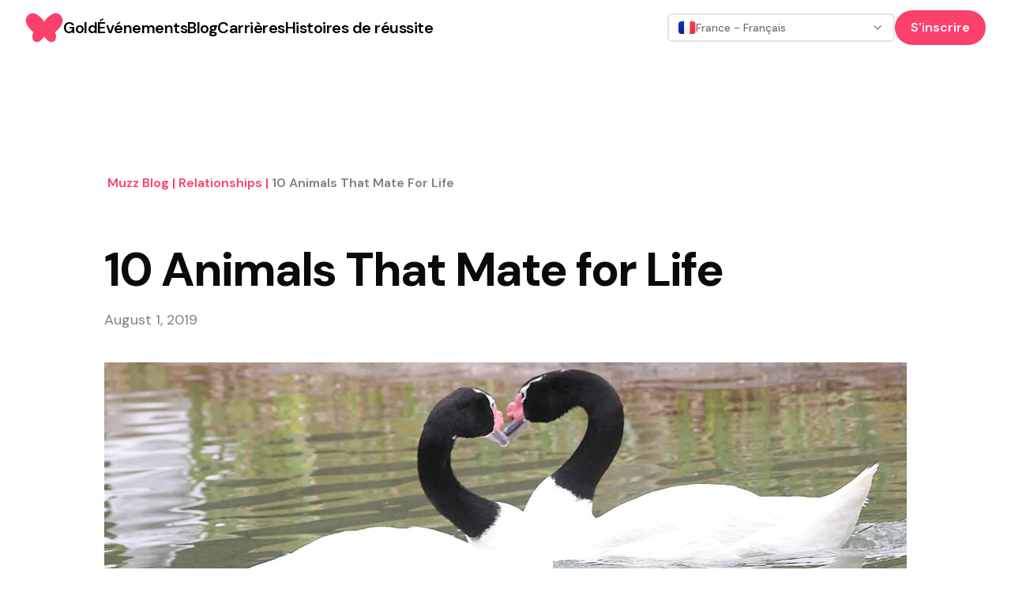

--- FILE ---
content_type: text/html; charset=utf-8
request_url: https://muzz.com/fr/fr/blog/relationships/animals-that-mate-for-life/
body_size: 34049
content:
<!DOCTYPE html><html lang="fr-FR" dir="ltr" class="dm_sans_efc253b3-module__w1i8Da__className"><head><meta charSet="utf-8"/><meta name="viewport" content="width=device-width, initial-scale=1"/><link rel="preload" href="https://blog-cdn.muzz.com/2019/07/1024px-Kissing_Prairie_dog_edit_3.jpg" as="image"/><link rel="preload" href="https://blog-cdn.muzz.com/2019/07/SS2523596.jpg" as="image"/><link rel="preload" href="https://blog-cdn.muzz.com/2019/07/gray-wolf.jpg" as="image"/><link rel="preload" href="https://blog-cdn.muzz.com/2019/07/28889616127_c59330cd52_b.jpg" as="image"/><link rel="preload" href="https://blog-cdn.muzz.com/2019/07/Macaroni_Penguin_Cooper_Bay__South_Georgia_041120_nr_15.jpg" as="image"/><link rel="preload" href="https://blog-cdn.muzz.com/2019/07/Hylobates_lar_pair_of_white_and_black_01.jpg" as="image"/><link rel="preload" href="https://blog-cdn.muzz.com/2019/07/_a1_2136_1_black-vulture_susan_murray_kk.jpg" as="image"/><link rel="preload" href="https://blog-cdn.muzz.com/2019/07/3605208614_9f2da8a9bb_b.jpg" as="image"/><link rel="preload" href="https://blog-cdn.muzz.com/2019/07/bald-eagle-pair-vancouver-island-ptitsy-priroda.jpg" as="image"/><link rel="preload" href="https://blog-cdn.muzz.com/2019/07/mate_life4.jpg" as="image"/><link rel="stylesheet" href="/_next/static/chunks/37af5adb53b90469.css" data-precedence="next"/><link rel="stylesheet" href="/_next/static/chunks/3b22765e764b1b47.css" data-precedence="next"/><link rel="preload" as="script" fetchPriority="low" href="/_next/static/chunks/2eb8d45ff018ee65.js"/><script src="/_next/static/chunks/eb5c283bcf5fe3ff.js" async=""></script><script src="/_next/static/chunks/107e875472d4e854.js" async=""></script><script src="/_next/static/chunks/c2e3ffe170d631ee.js" async=""></script><script src="/_next/static/chunks/22b201389eb43a4d.js" async=""></script><script src="/_next/static/chunks/turbopack-24ef28c901c2f2bb.js" async=""></script><script src="/_next/static/chunks/d96012bcfc98706a.js" async=""></script><script src="/_next/static/chunks/d80b3790a119a285.js" async=""></script><script src="/_next/static/chunks/84707823014da1bb.js" async=""></script><script src="/_next/static/chunks/0df2b1bddefd8405.js" async=""></script><script src="/_next/static/chunks/840e34e37ed6a3d0.js" async=""></script><script src="/_next/static/chunks/9a16a4977f3bb927.js" async=""></script><script src="/_next/static/chunks/ac50e500d9d3876c.js" async=""></script><script src="/_next/static/chunks/2b52c2c202f44ca6.js" async=""></script><script src="/_next/static/chunks/a61ef87383771a1c.js" async=""></script><script src="/_next/static/chunks/12405b0dda79d058.js" async=""></script><script src="/_next/static/chunks/140b6c97e8ce5744.js" async=""></script><script src="/_next/static/chunks/0329677105d1972e.js" async=""></script><script src="/_next/static/chunks/8c1f61720717636e.js" async=""></script><script src="/_next/static/chunks/461f12afc29f2b19.js" async=""></script><script src="/_next/static/chunks/5bb69e1c66088ee5.js" async=""></script><script src="/_next/static/chunks/cab74bc0af5dfcc9.js" async=""></script><script src="/_next/static/chunks/b7ed67227634606c.js" async=""></script><script src="/_next/static/chunks/c96e93b1604db538.js" async=""></script><script src="/_next/static/chunks/f7417d1ed79f5e26.js" async=""></script><script src="/_next/static/chunks/e68409108ec7f36a.js" async=""></script><script src="/_next/static/chunks/114eb294cc3648a5.js" async=""></script><link rel="preload" href="https://www.googletagmanager.com/gtm.js?id=GTM-KJ9ZQXV" as="script"/><meta name="next-size-adjust" content=""/><title>10 Animals That Mate for Life | Muzz</title><meta name="description" content="Muzz"/><meta name="robots" content="noindex"/><link rel="canonical" href="https://muzz.com/us/en/blog/relationships/animals-that-mate-for-life/"/><link rel="alternate" hrefLang="en-US" href="https://muzz.com/us/en/blog/relationships/animals-that-mate-for-life/"/><meta name="google-site-verification" content="NDPpxgHrHxASsG8_Kz-CyhahAO28eHNmuNpFcdKVFQ0"/><meta name="apple-itunes-app" content="app-id=969997496, affiliate-data=website"/><meta name="facebook-domain-verification" content="dwb1azzfgdfrx8lxadkb64ls70n6ie"/><meta name="fb:admins" content="693027141"/><meta name="fb:pages" content="111785472237587"/><meta name="fb:app_id" content="766641986834940"/><meta property="og:title" content="10 Animals That Mate for Life"/><meta property="og:description" content="Muzz"/><meta property="og:image:width" content="1200"/><meta property="og:image:height" content="630"/><meta property="og:image:type" content="image/jpeg"/><meta property="og:image:alt" content="Muzz"/><meta property="og:image" content="https://cdn.muzz.com/website-v4/img/seo/web-image-desktop-v2.jpg"/><meta name="twitter:card" content="summary_large_image"/><meta name="twitter:creator" content="@metonmuzz"/><meta name="twitter:title" content="Muzz"/><meta name="twitter:description" content="Join over 10 million single Muslims finding their perfect partner in the halal, free, and fun way"/><meta name="twitter:image:width" content="1200"/><meta name="twitter:image:height" content="630"/><meta name="twitter:image:type" content="image/jpeg"/><meta name="twitter:image:alt" content="Muzz"/><meta name="twitter:image" content="https://cdn.muzz.com/website-v4/img/seo/web-image-desktop-v2.jpg"/><link rel="icon" href="/favicon.ico?favicon.63857e02.ico" sizes="48x48" type="image/x-icon"/><script src="/_next/static/chunks/a6dad97d9634a72d.js" noModule=""></script></head><body><div hidden=""><!--$--><!--/$--></div><section aria-label="Notifications alt+T" tabindex="-1" aria-live="polite" aria-relevant="additions text" aria-atomic="false"></section><div class="min-h-screen flex flex-col"><nav id="navigation" dir="ltr" class="w-full transition ease-in-out z-10 sticky"><div class="lg:hidden"><div class="px-8 h-[70px] flex justify-between w-full items-center relative z-30"><div class="w-fit"><a href="/fr/fr/"><svg class="h-9 w-9 sm:h-12 sm:w-12 fill-mm-pink" viewBox="0 0 47 48" fill="currentColor" xmlns="http://www.w3.org/2000/svg"><path fill-rule="evenodd" clip-rule="evenodd" d="M39.4135 5.85809C37.1986 5.57021 35.0366 6.10288 32.62 7.52659C29.9704 9.09129 27.5401 11.2259 25.3977 13.8696C24.7299 14.6941 24.1013 15.546 23.4962 16.3978L23.4942 16.3959C22.8891 15.544 22.2644 14.6921 21.5966 13.8696C19.4542 11.2239 17.0239 9.09129 14.3742 7.52659C11.9616 6.10288 9.80154 5.57021 7.58666 5.85809C3.32141 6.40446 0.31341 10.6991 0.176327 14.3631C0.0686185 17.2693 1.24558 19.678 2.13662 21.2369C3.82079 24.1763 6.42537 27.0375 9.74866 29.7948L9.5822 30.2609C8.62654 32.744 8.27208 35.0862 8.74012 37.7476C9.27279 40.7693 11.7716 42.5318 14.809 42.1695C16.5754 41.96 18.0324 41.161 19.3602 40.0545C21.0287 38.6641 22.3407 36.9819 23.4962 35.1783C24.6535 36.9819 25.9637 38.6641 27.6322 40.0545C28.9599 41.161 30.4169 41.96 32.1833 42.1695C35.2207 42.5318 37.7195 40.7693 38.2522 37.7476C38.7202 35.0862 38.3658 32.744 37.4101 30.2609L37.2437 29.7948C40.567 27.0375 43.1715 24.1763 44.8557 21.2369C45.7487 19.678 46.9237 17.2673 46.816 14.3631C46.6867 10.6991 43.6787 6.40446 39.4135 5.85809Z"></path></svg></a></div><button><svg xmlns="http://www.w3.org/2000/svg" width="32" height="32" viewBox="0 0 24 24" fill="none" stroke="black" stroke-width="2" stroke-linecap="round" stroke-linejoin="round" class="lucide lucide-menu" aria-hidden="true"><path d="M4 5h16"></path><path d="M4 12h16"></path><path d="M4 19h16"></path></svg></button></div></div><div class="hidden lg:block"><div dir="ltr" class="mx-auto sticky flex items-center justify-between whitespace-nowrap px-8 h-[70px] bg-white"><div class="flex justify-center gap-x-14"><div class="w-3/12"><div class="w-fit"><a href="/fr/fr/"><svg class="h-9 w-9 sm:h-12 sm:w-12 fill-mm-pink" viewBox="0 0 47 48" fill="currentColor" xmlns="http://www.w3.org/2000/svg"><path fill-rule="evenodd" clip-rule="evenodd" d="M39.4135 5.85809C37.1986 5.57021 35.0366 6.10288 32.62 7.52659C29.9704 9.09129 27.5401 11.2259 25.3977 13.8696C24.7299 14.6941 24.1013 15.546 23.4962 16.3978L23.4942 16.3959C22.8891 15.544 22.2644 14.6921 21.5966 13.8696C19.4542 11.2239 17.0239 9.09129 14.3742 7.52659C11.9616 6.10288 9.80154 5.57021 7.58666 5.85809C3.32141 6.40446 0.31341 10.6991 0.176327 14.3631C0.0686185 17.2693 1.24558 19.678 2.13662 21.2369C3.82079 24.1763 6.42537 27.0375 9.74866 29.7948L9.5822 30.2609C8.62654 32.744 8.27208 35.0862 8.74012 37.7476C9.27279 40.7693 11.7716 42.5318 14.809 42.1695C16.5754 41.96 18.0324 41.161 19.3602 40.0545C21.0287 38.6641 22.3407 36.9819 23.4962 35.1783C24.6535 36.9819 25.9637 38.6641 27.6322 40.0545C28.9599 41.161 30.4169 41.96 32.1833 42.1695C35.2207 42.5318 37.7195 40.7693 38.2522 37.7476C38.7202 35.0862 38.3658 32.744 37.4101 30.2609L37.2437 29.7948C40.567 27.0375 43.1715 24.1763 44.8557 21.2369C45.7487 19.678 46.9237 17.2673 46.816 14.3631C46.6867 10.6991 43.6787 6.40446 39.4135 5.85809Z"></path></svg></a></div></div><div class="flex gap-14 text-center w-fit justify-center items-center font-semibold"><a href="/fr/fr/gold/"><span class="text-lg font-semibold leading-[27px] -tracking-[0.5px] hover:underline active:text-mm-hibiscus sm:text-[20px] sm:leading-[30px] text-black">Gold</span></a><a href="/fr/fr/events/"><span class="text-lg font-semibold leading-[27px] -tracking-[0.5px] hover:underline active:text-mm-hibiscus sm:text-[20px] sm:leading-[30px] text-black">Événements</span></a><a href="/fr/fr/blog/"><span class="text-lg font-semibold leading-[27px] -tracking-[0.5px] hover:underline active:text-mm-hibiscus sm:text-[20px] sm:leading-[30px] text-black">Blog</span></a><a href="/fr/fr/careers/"><span class="text-lg font-semibold leading-[27px] -tracking-[0.5px] hover:underline active:text-mm-hibiscus sm:text-[20px] sm:leading-[30px] text-black">Carrières</span></a><a href="/fr/fr/success-stories/"><span class="text-lg font-semibold leading-[27px] -tracking-[0.5px] hover:underline active:text-mm-hibiscus sm:text-[20px] sm:leading-[30px] text-black">Histoires de réussite</span></a></div></div><div class="w-3/12 flex items-center justify-end gap-5 relative"><button class="gap-2 whitespace-nowrap rounded-md text-sm font-medium focus-visible:outline-none focus-visible:ring-1 focus-visible:ring-ring disabled:pointer-events-none disabled:opacity-50 [&amp;_svg]:pointer-events-none [&amp;_svg]:size-4 [&amp;_svg]:shrink-0 h-9 flex items-center justify-between gap-x-2 px-3 py-2 border-2 bg-white w-72 min-w-72 transition-colors border-zinc-200 hover:border-blue-500 text-black" dir="ltr" type="button" id="radix-_R_1kcnqbtb_" aria-haspopup="menu" aria-expanded="false" data-state="closed"><div dir="ltr" class="flex items-center gap-x-2"><img dir="ltr" alt="" loading="lazy" width="22.4" height="16" decoding="async" data-nimg="1" class="rounded-sm" style="color:transparent" src="https://cdn.muzz.com/website-v4/img/shared/flags/fr.svg?=1"/><span dir="ltr" class="text-sm text-zinc-500 truncate ">France - Français</span></div><svg xmlns="http://www.w3.org/2000/svg" width="24" height="24" viewBox="0 0 24 24" fill="none" stroke="currentColor" stroke-width="2" stroke-linecap="round" stroke-linejoin="round" class="lucide lucide-chevron-down w-4 h-4 text-gray-500 flex-shrink-0" aria-hidden="true"><path d="m6 9 6 6 6-6"></path></svg></button><div><div><a target="_self" href="#" class="inline-block rounded-full px-[20px] py-[10px] text-[14px] text-sm font-semibold leading-[21px] sm:text-[16px] sm:leading-[24px] bg-mm-pink text-white" rel="noreferrer">S&#x27;inscrire</a></div></div></div></div></div></nav><main class="flex-1"><div><script type="application/ld+json">{"@context":"https://schema.org","@type":"Article","datePublished":"2019-08-01T16:29:22","description":"Muzz","mainEntityOfPage":{"@type":"WebPage","@id":"https://muzz.com/fr-FR/blog/relationships/animals-that-mate-for-life"},"headline":"10 Animals That Mate for Life","image":["https://blog-cdn.muzz.com/2019/08/mate_life4.jpg"],"dateModified":"2024-07-17T11:30:03","author":[{"@type":"Organization","name":"Muzz","url":"https://muzz.com"}],"publisher":{"@type":"Organization","name":"Muzz","logo":{"@type":"ImageObject","url":"https://cdn.muzz.com/website-v4/img/shared/logo-butterfly.png"}},"isAccessibleForFree":true}</script><div id="Blog Posts" class="mb-20 flex flex-col items-center"><div class="mx-auto max-w-[1016px] px-4 sm:px-10 xl:px-0"><section class="pt-[104px] sm:pt-[128px] lg:pt-[150px]"><script type="application/ld+json">{"@context":"https://schema.org","@type":"BreadcrumbList","itemListElement":[{"@type":"ListItem","position":1,"item":"https://muzz.com/blog","name":"Muzz Blog"},{"@type":"ListItem","position":2,"item":"https://muzz.com/blog/relationships","name":"relationships"},{"@type":"ListItem","position":3,"item":"https://muzz.comundefined","name":"10 Animals That Mate for Life"}]}</script><section class="flex flex-row flex-wrap break-all"><a href="/fr/fr/blog/"><span class="inline-block break-all pl-1 font-semibold capitalize text-mm-pink cursor-pointer">Muzz Blog<span> | </span></span></a><a href="/fr/fr/blog/relationships/"><span class="inline-block break-all pl-1 font-semibold capitalize text-mm-pink cursor-pointer">relationships<span> | </span></span></a><a href="#"><span class="inline-block break-all pl-1 font-semibold capitalize text-mm-mid-gray">10 Animals That Mate for Life</span></a></section></section><h1 class="text-[40px] font-bold leading-[48px] -tracking-[1px] sm:text-[60px] sm:leading-[68px] sm:-tracking-[2px] pt-4 sm:pt-16">10 Animals That Mate for Life</h1><p class="text-lg leading-[27px] text-mm-mid-gray mt-4">August 1, 2019</p><div class="w-full mt-10 mb-12 relative" style="padding-top:42.2%"><img alt="Blog banner Image" loading="lazy" decoding="async" data-nimg="fill" class="absolute top-0 left-0 w-full h-full object-cover" style="position:absolute;height:100%;width:100%;left:0;top:0;right:0;bottom:0;color:transparent" sizes="100vw" srcSet="/_next/image/?url=https%3A%2F%2Fblog-cdn.muzz.com%2F2019%2F08%2Fmate_life4.jpg&amp;w=640&amp;q=75 640w, /_next/image/?url=https%3A%2F%2Fblog-cdn.muzz.com%2F2019%2F08%2Fmate_life4.jpg&amp;w=750&amp;q=75 750w, /_next/image/?url=https%3A%2F%2Fblog-cdn.muzz.com%2F2019%2F08%2Fmate_life4.jpg&amp;w=828&amp;q=75 828w, /_next/image/?url=https%3A%2F%2Fblog-cdn.muzz.com%2F2019%2F08%2Fmate_life4.jpg&amp;w=1080&amp;q=75 1080w, /_next/image/?url=https%3A%2F%2Fblog-cdn.muzz.com%2F2019%2F08%2Fmate_life4.jpg&amp;w=1200&amp;q=75 1200w, /_next/image/?url=https%3A%2F%2Fblog-cdn.muzz.com%2F2019%2F08%2Fmate_life4.jpg&amp;w=1920&amp;q=75 1920w, /_next/image/?url=https%3A%2F%2Fblog-cdn.muzz.com%2F2019%2F08%2Fmate_life4.jpg&amp;w=2048&amp;q=75 2048w, /_next/image/?url=https%3A%2F%2Fblog-cdn.muzz.com%2F2019%2F08%2Fmate_life4.jpg&amp;w=3840&amp;q=75 3840w" src="/_next/image/?url=https%3A%2F%2Fblog-cdn.muzz.com%2F2019%2F08%2Fmate_life4.jpg&amp;w=3840&amp;q=75"/></div><div class="flex -mx-4 sm:-mx-10 xl:mx-0 gap-x-[52px]"><div class="w-full lg:w-3/4 px-4 sm:px-10 xl:px-0 lg:border-r-[4px] rtl:lg:border-r-0 rtl:lg:border-l-[4px] xl:pr-[52px] border-gray-200"><div class="muzz-wp-styles"><div><p>
If animals can be monogamous, what does that say about some people? Here’s a list of 10 animals who can put some humans to shame when it comes to loyalty 🐻❤🐼
</p><h3 class="wp-block-heading">1 – PRAIRIE VOLE</h3></div></div><section class="flex flex-col justify-center relative overflow-clip mb-12"><img alt="blog banner phone left" loading="lazy" width="191" height="300" decoding="async" data-nimg="1" class="absolute -bottom-[68px] -left-[50px] !z-0" style="color:transparent" srcSet="/_next/image/?url=https%3A%2F%2Fcdn.muzz.com%2Fwebsite-v4%2Fimg%2Fblog%2Fbanner-phone-left.png&amp;w=256&amp;q=75 1x, /_next/image/?url=https%3A%2F%2Fcdn.muzz.com%2Fwebsite-v4%2Fimg%2Fblog%2Fbanner-phone-left.png&amp;w=384&amp;q=75 2x" src="/_next/image/?url=https%3A%2F%2Fcdn.muzz.com%2Fwebsite-v4%2Fimg%2Fblog%2Fbanner-phone-left.png&amp;w=384&amp;q=75"/><img alt="blog banner phone right" loading="lazy" width="191" height="300" decoding="async" data-nimg="1" class="absolute -right-[7px] -top-[60px] !z-0" style="color:transparent" srcSet="/_next/image/?url=https%3A%2F%2Fcdn.muzz.com%2Fwebsite-v4%2Fimg%2Fblog%2Fbanner-phone-right.png&amp;w=256&amp;q=75 1x, /_next/image/?url=https%3A%2F%2Fcdn.muzz.com%2Fwebsite-v4%2Fimg%2Fblog%2Fbanner-phone-right.png&amp;w=384&amp;q=75 2x" src="/_next/image/?url=https%3A%2F%2Fcdn.muzz.com%2Fwebsite-v4%2Fimg%2Fblog%2Fbanner-phone-right.png&amp;w=384&amp;q=75"/><div class="flex justify-center w-full flex-col bg-mm-pink text-white h-[500px]"><div class="flex justify-center w-full max-w-[250px] md:max-w-[350px] mx-auto flex-col self-center"><h3 class="text-center font-semibold text-[28px] leading-[36px] md:text-[36px] md:leading-[44px] -tracking-[1px] relative">Looking for your soulmate?</h3><p class="text-center font-normal text-lg leading-[27px] sm:text-[20px] sm:leading-[30px] relative py-[30px]">You won’t find your soulmate on this blog post but you might find them on Muzz - the world’s biggest Muslim dating and marriage app.</p><button class=" inline-flex  self-center justify-self-center text-sm  font-semibold leading-5 sm:text-base sm:leading-6 rounded-full px-6 py-[10px] bg-black text-white mb-4 relative  ">Download Now</button><div class="flex justify-center pt-4 "><div class="flex gap-[6px]"><div class="!pb-[6px] md:!pb-[0px] relative  !mt-[10px] sm:!mt-1"><svg class="h-9 w-9 sm:h-12 sm:w-12 fill-white" viewBox="0 0 47 48" fill="currentColor" xmlns="http://www.w3.org/2000/svg"><path fill-rule="evenodd" clip-rule="evenodd" d="M39.4135 5.85809C37.1986 5.57021 35.0366 6.10288 32.62 7.52659C29.9704 9.09129 27.5401 11.2259 25.3977 13.8696C24.7299 14.6941 24.1013 15.546 23.4962 16.3978L23.4942 16.3959C22.8891 15.544 22.2644 14.6921 21.5966 13.8696C19.4542 11.2239 17.0239 9.09129 14.3742 7.52659C11.9616 6.10288 9.80154 5.57021 7.58666 5.85809C3.32141 6.40446 0.31341 10.6991 0.176327 14.3631C0.0686185 17.2693 1.24558 19.678 2.13662 21.2369C3.82079 24.1763 6.42537 27.0375 9.74866 29.7948L9.5822 30.2609C8.62654 32.744 8.27208 35.0862 8.74012 37.7476C9.27279 40.7693 11.7716 42.5318 14.809 42.1695C16.5754 41.96 18.0324 41.161 19.3602 40.0545C21.0287 38.6641 22.3407 36.9819 23.4962 35.1783C24.6535 36.9819 25.9637 38.6641 27.6322 40.0545C28.9599 41.161 30.4169 41.96 32.1833 42.1695C35.2207 42.5318 37.7195 40.7693 38.2522 37.7476C38.7202 35.0862 38.3658 32.744 37.4101 30.2609L37.2437 29.7948C40.567 27.0375 43.1715 24.1763 44.8557 21.2369C45.7487 19.678 46.9237 17.2673 46.816 14.3631C46.6867 10.6991 43.6787 6.40446 39.4135 5.85809Z"></path></svg></div><span class="text-[42px] leading-tight text-white">muzz</span></div></div></div></div></section><div class="muzz-wp-styles"><div><figure class="wp-block-image"><img decoding="async" alt="" src="https://blog-cdn.muzz.com/2019/07/1024px-Kissing_Prairie_dog_edit_3.jpg"/><p>
Rodents often get a bad rap for being promiscuous, but not these cute and faithful fur-balls. These ride-or-die duos build their nest together, groom each other and raise their young.
</p><h3 class="wp-block-heading">2 – SHINGLEBACK SKINK</h3><figure class="wp-block-image"><img decoding="async" alt="" src="https://blog-cdn.muzz.com/2019/07/SS2523596.jpg"/><p>
Shingleback skinks (not stinks)<em> </em>ride solo much of the year, but hook up with the <em>same</em> partner each mating season.<em> I guess they don’t all look the same?</em> They often travel in pairs, with the male following the female – <strong>MOOD</strong>. 
</p><h3 class="wp-block-heading">3 – GRAY WOLF</h3><figure class="wp-block-image"><img decoding="async" alt="" src="https://blog-cdn.muzz.com/2019/07/gray-wolf.jpg"/><p>
Wolves are quite similar to humans in the nuclear family model. The alpha male pairing with a female establishes the social structure for the rest of the pack. The older offspring even help take care of their younger siblings. The <em>mainly</em> monogamous duo will breed once per year. 👀
</p><p><strong>4 – SANDHILL CRANE</strong></p><figure class="wp-block-image"><img decoding="async" alt="" src="https://blog-cdn.muzz.com/2019/07/28889616127_c59330cd52_b.jpg"/><p>
Sandhill cranes have a special ringtone for their loved one! Their squawking reaffirms their bond – the female makes two calls and the male answers with one. Aww what love birds 🕊💕🕊
</p><h3 class="wp-block-heading">5 – MACARONI PENGUIN</h3><figure class="wp-block-image"><img decoding="async" alt="" src="https://blog-cdn.muzz.com/2019/07/Macaroni_Penguin_Cooper_Bay__South_Georgia_041120_nr_15.jpg"/><p>
These cute Happy Feet penguins (or more officially known as macaroni penguins) get excited when they see each other, showing their love by cackling and swinging their heads from side to side in what is known as an “ecstatic display.”
</p><p>
During mating season, if they’ve bred before, the majority will return to their previous mating partners. #loyal
</p><p>
And get this – when the female lays an egg, the male and female take equal turns looking after it. 
</p><p><strong>6 – LAR GIBBON</strong></p><figure class="wp-block-image"><img decoding="async" alt="" src="https://blog-cdn.muzz.com/2019/07/Hylobates_lar_pair_of_white_and_black_01.jpg"/><p>
Lar gibbons are are the nearest relatives to humans that mate for life, and they’re not always monogamous (much like humans?)…A<a href="http://www.ncbi.nlm.nih.gov/pubmed/23877831"> recent study in Thailand</a>, found that as many as one in ten of their babies are from a male other than the female’s partner, making them opportunistically promiscuous.
</p><p>
According to the National Geographic, it’s a rare trait for primates to be monogamous. But, when they are loyal, they form extremely strong pair bonds.
</p><p>
The coupled male and female will spend time grooming each other and (literally) hanging out together in the trees. 
</p><h3 class="wp-block-heading">7 – BLACK VULTURE</h3><figure class="wp-block-image"><img decoding="async" alt="" src="https://blog-cdn.muzz.com/2019/07/_a1_2136_1_black-vulture_susan_murray_kk.jpg"/><p>
Are you going to eat that? Like some long-married couples, <a href="http://animals.nationalgeographic.com/animals/birding/black-vulture/">black vultures</a> look just like each other and exhibit no differences in size or plumage.
</p><p>
Researchers even looked at genetic evidence from DNA fingerprinting to study the black vulture’s monogamy. A <a href="http://beheco.oxfordjournals.org/content/4/1/29.abstract">study</a> published in the journal Behavioural Ecology found that, <em>“mated pairs exhibit long-term pair bonding and year-round association, and share incubation and nestling feeding duties equally.”</em></p><p>
Couples that parent together stay together.
</p><h3 class="wp-block-heading">8 – POT-BELLIED SEAHORSE</h3><figure class="wp-block-image"><img decoding="async" alt="" src="https://blog-cdn.muzz.com/2019/07/3605208614_9f2da8a9bb_b.jpg"/><p>
The potbellied seahorse like all seahorses, flirts, and females compete with each other for the attention of males. A reliable mate is important, since he’ll be the one carrying the babies.
</p><h3 class="wp-block-heading">9 – BALD EAGLE</h3><figure class="wp-block-image"><img decoding="async" alt="" src="https://blog-cdn.muzz.com/2019/07/bald-eagle-pair-vancouver-island-ptitsy-priroda.jpg"/><p><a href="http://animals.nationalgeographic.com/animals/birds/bald-eagle/">Bald eagles</a> spend winters alone but reunite with the same partner during the breeding season.<em> Best of both worlds?</em></p><p>
These eagles typically mate for life, except in the event of their partner’s death or impotency — a number far lower than America’s divorce rate, which now exceeds 50 percent.
</p><h3 class="wp-block-heading">10 – BLACK-NECKED SWAN</h3><figure class="wp-block-image"><img decoding="async" alt="" src="https://blog-cdn.muzz.com/2019/07/mate_life4.jpg"/><p>
During breeding season, male black-necked swans use their wings to beat away any would-be suitors. After the eggs hatch, dad also watches over the fledglings while mum goes out to grab food for herself. 
</p><p>
Swans form monogamous pair bonds that last for many years, and in some cases these bonds can last for life. Their loyalty to their mates is so storied that the image of two swans swimming with their necks entwined in the shape of a heart has become a nearly universal symbol of love.
</p><p>
The moral of the story is – if animals can keep it halal – so should you!
</p></figure></figure></figure></figure></figure></figure></figure></figure></figure></figure></div></div></div><div class="hidden lg:block lg:w-1/4 px-4 sm:px-10 xl:px-0"><h3 class="font-semibold text-[28px] leading-[36px] md:text-[36px] md:leading-[44px] -tracking-[1px] pb-5">Latest Stories</h3><div class="pb-[48px]"><a class="block" href="/fr/fr/blog/lifestyle/eid-al-adha-et-mariages/"><article class="hover:text-mm-pink"><img alt="" loading="lazy" width="314.66" height="250" decoding="async" data-nimg="1" class="h-[250px] w-full object-cover" style="color:transparent" srcSet="/_next/image/?url=https%3A%2F%2Fs3.eu-west-2.amazonaws.com%2Feuw2-p-all-website-593xac8i.muzz.com%2Fwp%2Fuploads%2F2024%2F05%2FEid-al-Adha-et-Mariages-au-Maroc-Tradition-et-Festivites.png&amp;w=384&amp;q=75 1x, /_next/image/?url=https%3A%2F%2Fs3.eu-west-2.amazonaws.com%2Feuw2-p-all-website-593xac8i.muzz.com%2Fwp%2Fuploads%2F2024%2F05%2FEid-al-Adha-et-Mariages-au-Maroc-Tradition-et-Festivites.png&amp;w=640&amp;q=75 2x" src="/_next/image/?url=https%3A%2F%2Fs3.eu-west-2.amazonaws.com%2Feuw2-p-all-website-593xac8i.muzz.com%2Fwp%2Fuploads%2F2024%2F05%2FEid-al-Adha-et-Mariages-au-Maroc-Tradition-et-Festivites.png&amp;w=640&amp;q=75"/><div class="pt-[16px]"></div><div class="text-[14px] font-bold uppercase leading-[24px] tracking-[2px] text-mm-pink">lifestyle</div><div class="pt-[8px]"></div><h4 class="font-semibold text-2xl md:text-[32px] leading-[35px] -tracking-[0.5px] hyphens-auto pb-2">Eid al Adha et Mariages au Maroc: Tradition et Festivités</h4></article></a></div><div class="pb-[48px]"><a class="block" href="/fr/fr/blog/muzz/site-de-rencontre-serieux/"><article class="hover:text-mm-pink"><img alt="" loading="lazy" width="314.66" height="250" decoding="async" data-nimg="1" class="h-[250px] w-full object-cover" style="color:transparent" srcSet="/_next/image/?url=https%3A%2F%2Fs3.eu-west-2.amazonaws.com%2Feuw2-p-all-cdn-7cxbcf7s.muzzapi.com%2Fcms%2Fposts%2F2dc2fc8f-cd5f-4c4b-8991-d1ab39de74e9%2FGuide%2520complet%2520pour%2520choisir%2520un%2520site%2520de%2520rencontre%2520s%25C3%25A9rieux.webp&amp;w=384&amp;q=75 1x, /_next/image/?url=https%3A%2F%2Fs3.eu-west-2.amazonaws.com%2Feuw2-p-all-cdn-7cxbcf7s.muzzapi.com%2Fcms%2Fposts%2F2dc2fc8f-cd5f-4c4b-8991-d1ab39de74e9%2FGuide%2520complet%2520pour%2520choisir%2520un%2520site%2520de%2520rencontre%2520s%25C3%25A9rieux.webp&amp;w=640&amp;q=75 2x" src="/_next/image/?url=https%3A%2F%2Fs3.eu-west-2.amazonaws.com%2Feuw2-p-all-cdn-7cxbcf7s.muzzapi.com%2Fcms%2Fposts%2F2dc2fc8f-cd5f-4c4b-8991-d1ab39de74e9%2FGuide%2520complet%2520pour%2520choisir%2520un%2520site%2520de%2520rencontre%2520s%25C3%25A9rieux.webp&amp;w=640&amp;q=75"/><div class="pt-[16px]"></div><div class="text-[14px] font-bold uppercase leading-[24px] tracking-[2px] text-mm-pink">muzz</div><div class="pt-[8px]"></div><h4 class="font-semibold text-2xl md:text-[32px] leading-[35px] -tracking-[0.5px] hyphens-auto pb-2">Guide complet pour choisir un site de rencontre sérieux</h4></article></a></div><div class="pb-[48px]"><a class="block" href="/fr/fr/blog/relationships/site-de-rencontre-musulman/"><article class="hover:text-mm-pink"><img alt="" loading="lazy" width="314.66" height="250" decoding="async" data-nimg="1" class="h-[250px] w-full object-cover" style="color:transparent" srcSet="/_next/image/?url=https%3A%2F%2Fs3.eu-west-2.amazonaws.com%2Feuw2-p-all-cdn-7cxbcf7s.muzzapi.com%2Fcms%2Fposts%2Fbbfbe819-4557-4de3-851c-630a65e7f27e%2FRencontre%2520amoureuse%2520guide%2520sur%2520un%2520site%2520de%2520rencontre%2520musulman%2520header.webp&amp;w=384&amp;q=75 1x, /_next/image/?url=https%3A%2F%2Fs3.eu-west-2.amazonaws.com%2Feuw2-p-all-cdn-7cxbcf7s.muzzapi.com%2Fcms%2Fposts%2Fbbfbe819-4557-4de3-851c-630a65e7f27e%2FRencontre%2520amoureuse%2520guide%2520sur%2520un%2520site%2520de%2520rencontre%2520musulman%2520header.webp&amp;w=640&amp;q=75 2x" src="/_next/image/?url=https%3A%2F%2Fs3.eu-west-2.amazonaws.com%2Feuw2-p-all-cdn-7cxbcf7s.muzzapi.com%2Fcms%2Fposts%2Fbbfbe819-4557-4de3-851c-630a65e7f27e%2FRencontre%2520amoureuse%2520guide%2520sur%2520un%2520site%2520de%2520rencontre%2520musulman%2520header.webp&amp;w=640&amp;q=75"/><div class="pt-[16px]"></div><div class="text-[14px] font-bold uppercase leading-[24px] tracking-[2px] text-mm-pink">relationships</div><div class="pt-[8px]"></div><h4 class="font-semibold text-2xl md:text-[32px] leading-[35px] -tracking-[0.5px] hyphens-auto pb-2">Rencontre amoureuse: guide sur un site de rencontre musulman</h4></article></a></div><div class="text-center"><p class="text-lg font-semibold leading-[27px] text-mm-mid-gray pb-[30px]">Partager</p><div class="flex justify-center gap-x-8"><button class="react-share__ShareButton" style="background-color:transparent;border:none;padding:0;font:inherit;color:inherit;cursor:pointer"><img alt="WhatsApp" loading="lazy" width="24" height="24" decoding="async" data-nimg="1" class="brightness-0 opacity-70" style="color:transparent" src="https://cdn.muzz.com/website-v4/img/events/icons/whatsapp.svg"/></button><button class="react-share__ShareButton" style="background-color:transparent;border:none;padding:0;font:inherit;color:inherit;cursor:pointer"><img alt="Twitter" loading="lazy" width="24" height="24" decoding="async" data-nimg="1" class="brightness-0 opacity-70" style="color:transparent" src="https://cdn.muzz.com/website-v4/img/events/icons/x.svg"/></button><button class="react-share__ShareButton" style="background-color:transparent;border:none;padding:0;font:inherit;color:inherit;cursor:pointer"><img alt="Facebook" loading="lazy" width="24" height="24" decoding="async" data-nimg="1" class="brightness-0 opacity-70" style="color:transparent" src="https://cdn.muzz.com/website-v4/img/events/icons/facebook.svg"/></button><div class="group relative flex flex-col items-center"><svg xmlns="http://www.w3.org/2000/svg" width="24" height="24" viewBox="0 0 24 24" fill="none" stroke="currentColor" stroke-width="2" stroke-linecap="round" stroke-linejoin="round" class="lucide lucide-link cursor-pointer text-mm-mid-gray" aria-hidden="true"><path d="M10 13a5 5 0 0 0 7.54.54l3-3a5 5 0 0 0-7.07-7.07l-1.72 1.71"></path><path d="M14 11a5 5 0 0 0-7.54-.54l-3 3a5 5 0 0 0 7.07 7.07l1.71-1.71"></path></svg></div></div></div></div></div></div></div></div><!--$--><!--/$--></main><div class="flex flex-wrap items-center min-h-[420px] lg:min-h-[178px] justify-center gap-y-5 bg-mm-pink py-6 text-[14px] leading-[21px] md:px-[52px]"><a href="/fr/fr/site-de-rencontre-musulman-gratuit/"><div class="px-4 text-lg font-semibold capitalize leading-[30px] text-white lg:text-xl">Site de rencontre musulman gratuit <!-- --> </div></a><a href="/fr/fr/application-de-mariage-musulman/"><div class="px-4 text-lg font-semibold capitalize leading-[30px] text-white lg:text-xl">Application de mariage musulman<!-- --> </div></a><a href="/fr/fr/single-muslim/"><div class="px-4 text-lg font-semibold capitalize leading-[30px] text-white lg:text-xl">Musulman célibataire<!-- --> </div></a><a href="/fr/fr/application-musulmane-unique/"><div class="px-4 text-lg font-semibold capitalize leading-[30px] text-white lg:text-xl">Application musulmane unique<!-- --> </div></a><a href="/fr/fr/mariage-musulman/"><div class="px-4 text-lg font-semibold capitalize leading-[30px] text-white lg:text-xl">Mariage musulman<!-- --> </div></a><a href="/fr/fr/rencontres-islamiques/"><div class="px-4 text-lg font-semibold capitalize leading-[30px] text-white lg:text-xl">Rencontres islamiques<!-- --> </div></a><a href="/fr/fr/musulman-chiite/"><div class="px-4 text-lg font-semibold capitalize leading-[30px] text-white lg:text-xl">Musulman chiite<!-- --> </div></a><a href="/fr/fr/musulman-sunnite/"><div class="px-4 text-lg font-semibold capitalize leading-[30px] text-white lg:text-xl">Musulman sunnite<!-- --> </div></a><a href="/fr/fr/rencontres-musulmanes/"><div class="px-4 text-lg font-semibold capitalize leading-[30px] text-white lg:text-xl">Rencontres musulmanes<!-- --> </div></a><a href="/fr/fr/amour-arabe/"><div class="px-4 text-lg font-semibold capitalize leading-[30px] text-white lg:text-xl">Amour arabe<!-- --> </div></a><a href="/fr/fr/messagerie-instantanee-arabe/"><div class="px-4 text-lg font-semibold capitalize leading-[30px] text-white lg:text-xl">Messagerie instantanée arabe<!-- --> </div></a><a href="/fr/fr/application-de-rencontre-musulmane/"><div class="px-4 text-lg font-semibold capitalize leading-[30px] text-white lg:text-xl">Application de rencontre musulmane<!-- --> </div></a><a href="/fr/fr/rencontres-arabes/"><div class="px-4 text-lg font-semibold capitalize leading-[30px] text-white lg:text-xl">Rencontres arabes<!-- --> </div></a></div><footer class="w-full bg-black px-6 py-[48px] text-white md:px-[48px]"><div class="mx-auto flex max-w-[1030px] flex-wrap justify-center lg:justify-between pb-5 md:pb-0"><div class="flex w-full flex-col items-center lg:w-auto"><div class="flex flex-col items-end"><div class="relative"><img alt="" loading="lazy" width="176" height="30" decoding="async" data-nimg="1" style="color:transparent" src="https://cdn.muzz.com/website-v4/img/shared/logo-alt.svg"/></div></div><div class="pt-10 pb-6"><div class="flex items-center gap-x-4"><a href="https://instagram.com/muzz_app" target="_blank" rel="noopener noreferrer" class="h-6 w-6 flex items-center justify-center"><img alt="" loading="lazy" width="25" height="25" decoding="async" data-nimg="1" class="h-auto w-auto" style="color:transparent" src="https://cdn.muzz.com/website-v4/img/shared/social/insta.svg"/></a><a href="https://www.tiktok.com/@muzz_app" target="_blank" rel="noopener noreferrer" class="h-6 w-6 flex items-center justify-center"><img alt="" loading="lazy" width="25" height="25" decoding="async" data-nimg="1" class="h-auto w-auto" style="color:transparent" src="https://cdn.muzz.com/website-v4/img/shared/social/tiktok.svg"/></a><a href="https://www.facebook.com/muzzapp" target="_blank" rel="noopener noreferrer" class="h-6 w-6 flex items-center justify-center"><img alt="" loading="lazy" width="25" height="25" decoding="async" data-nimg="1" class="h-auto w-auto" style="color:transparent" src="https://cdn.muzz.com/website-v4/img/shared/social/facebook.svg"/></a><a href="https://x.com/muzz_app" target="_blank" rel="noopener noreferrer" class="h-6 w-6 flex items-center justify-center"><img alt="" loading="lazy" width="25" height="25" decoding="async" data-nimg="1" class="h-auto w-auto" style="color:transparent" src="https://cdn.muzz.com/website-v4/img/shared/social/twitter.svg"/></a><a href="https://youtube.com/c/muzz_app" target="_blank" rel="noopener noreferrer" class="h-6 w-6 flex items-center justify-center"><img alt="" loading="lazy" width="25" height="25" decoding="async" data-nimg="1" class="h-auto w-auto" style="color:transparent" src="https://cdn.muzz.com/website-v4/img/shared/social/youtube.svg"/></a><a href="https://www.snapchat.com/add/muzz.app" target="_blank" rel="noopener noreferrer" class="h-6 w-6 flex items-center justify-center"><img alt="" loading="lazy" width="25" height="25" decoding="async" data-nimg="1" class="h-auto w-auto" style="color:transparent" src="https://cdn.muzz.com/website-v4/img/shared/social/snap.svg"/></a></div></div><p class="text-sm text-white pb-7">© <!-- -->2026<!-- --> Muzz. All rights reserved.</p></div><div class="w-1/2 sm:w-1/4 lg:w-auto"><div class="font-bold leading-6 pb-3">Entreprise</div><div><div class="pb-1"><div class="break-all font-thin hover:underline"><a href="/fr/fr/blog/">Blog</a></div></div></div><div><div class="pb-1"><div class="break-all font-thin hover:underline"><a href="/fr/fr/careers/">Carrière</a></div></div></div><div><div class="pb-1"><div class="break-all font-thin hover:underline"><a href="/fr/fr/press-kit/">Dossier de presse</a></div></div></div><div><div class="pb-1"><div class="break-all font-thin hover:underline"><a href="https://engineering.muzz.com/">Blogue d&#x27;ingénierie</a></div></div></div></div><div class="w-1/2 sm:w-1/4 lg:w-auto"><div class="font-bold leading-6 pb-3">App</div><div><div class="pb-1"><div class="break-all font-thin hover:underline"><a href="/fr/fr/download/">S&#x27;inscrire</a></div></div></div><div><div class="pb-1"><div class="break-all font-thin hover:underline"><a href="/fr/fr/gold/">Muzz Gold</a></div></div></div><div><div class="pb-1"><div class="break-all font-thin hover:underline"><a href="/fr/fr/success-stories/">Success Stories</a></div></div></div></div><div class="w-1/2 sm:w-1/4 lg:w-auto"><div class="font-bold leading-6 pb-3">Aide &amp; support</div><div><div class="pb-1"><div class="break-all font-thin hover:underline"><a href="/fr/fr/help/">Aide &amp; support</a></div></div></div><div><div class="pb-1"><div class="break-all font-thin hover:underline"><a href="/fr/fr/safety/">Sécurité</a></div></div></div><div><div class="pb-1"><div class="break-all font-thin hover:underline"><a href="/fr/fr/help/">Contact</a></div></div></div><div><div class="pb-1"><div class="break-all font-thin hover:underline"><a href="/fr/fr/safety/behavior/">Comportement</a></div></div></div></div><div class="w-1/2 sm:w-1/4 lg:w-auto"><div class="font-bold leading-6 pb-3">Conditions légales</div><div><div class="pb-1"><div class="break-all font-thin hover:underline"><a href="/fr/fr/terms/">Conditions générales</a></div></div></div><div><div class="pb-1"><div class="break-all font-thin hover:underline"><a href="/fr/fr/privacy-policy/">Politique de Confidentialité</a></div></div></div><div><div class="pb-1"><div class="break-all font-thin hover:underline"><a href="/fr/fr/cookies/">Cookies</a></div></div></div></div></div></footer></div><script src="/_next/static/chunks/2eb8d45ff018ee65.js" id="_R_" async=""></script><script>(self.__next_f=self.__next_f||[]).push([0])</script><script>self.__next_f.push([1,"1:\"$Sreact.fragment\"\n5:I[339756,[\"/_next/static/chunks/d96012bcfc98706a.js\",\"/_next/static/chunks/d80b3790a119a285.js\"],\"default\"]\n6:I[837457,[\"/_next/static/chunks/d96012bcfc98706a.js\",\"/_next/static/chunks/d80b3790a119a285.js\"],\"default\"]\n8:I[897367,[\"/_next/static/chunks/d96012bcfc98706a.js\",\"/_next/static/chunks/d80b3790a119a285.js\"],\"OutletBoundary\"]\n9:\"$Sreact.suspense\"\nb:I[897367,[\"/_next/static/chunks/d96012bcfc98706a.js\",\"/_next/static/chunks/d80b3790a119a285.js\"],\"ViewportBoundary\"]\nd:I[897367,[\"/_next/static/chunks/d96012bcfc98706a.js\",\"/_next/static/chunks/d80b3790a119a285.js\"],\"MetadataBoundary\"]\nf:I[168027,[],\"default\"]\n10:I[194988,[\"/_next/static/chunks/84707823014da1bb.js\",\"/_next/static/chunks/0df2b1bddefd8405.js\",\"/_next/static/chunks/840e34e37ed6a3d0.js\",\"/_next/static/chunks/9a16a4977f3bb927.js\"],\"MuzzApiProvider\"]\n11:I[237897,[\"/_next/static/chunks/84707823014da1bb.js\",\"/_next/static/chunks/0df2b1bddefd8405.js\",\"/_next/static/chunks/840e34e37ed6a3d0.js\",\"/_next/static/chunks/9a16a4977f3bb927.js\"],\"Toaster\"]\n13:I[227281,[\"/_next/static/chunks/84707823014da1bb.js\",\"/_next/static/chunks/0df2b1bddefd8405.js\",\"/_next/static/chunks/840e34e37ed6a3d0.js\",\"/_next/static/chunks/9a16a4977f3bb927.js\",\"/_next/static/chunks/ac50e500d9d3876c.js\",\"/_next/static/chunks/2b52c2c202f44ca6.js\",\"/_next/static/chunks/a61ef87383771a1c.js\",\"/_next/static/chunks/12405b0dda79d058.js\",\"/_next/static/chunks/140b6c97e8ce5744.js\",\"/_next/static/chunks/0329677105d1972e.js\",\"/_next/static/chunks/8c1f61720717636e.js\",\"/_next/static/chunks/461f12afc29f2b19.js\",\"/_next/static/chunks/5bb69e1c66088ee5.js\"],\"Nav\"]\n14:I[641489,[\"/_next/static/chunks/84707823014da1bb.js\",\"/_next/static/chunks/0df2b1bddefd8405.js\",\"/_next/static/chunks/840e34e37ed6a3d0.js\",\"/_next/static/chunks/9a16a4977f3bb927.js\",\"/_next/static/chunks/ac50e500d9d3876c.js\",\"/_next/static/chunks/2b52c2c202f44ca6.js\",\"/_next/static/chunks/a61ef87383771a1c.js\",\"/_next/static/chunks/12405b0dda79d058.js\",\"/_next/static/chunks/140b6c97e8ce5744.js\",\"/_next/static/chunks/0329677105d1972e.js\",\"/_next/static/chunks/8c1f61720717636e.js\",\"/_next/static/chunks/461f12afc29f2b19.js\",\"/_next/static/chunks/5bb69e1c66088ee5.js\",\"/_next/static/chunks/cab74bc0af5dfcc9.js\"],\"default\"]\n15:I[232295,[\"/_next/static/chunks/84707823014da1bb.js\",\"/_next/static/chunks/0df2b1bddefd8405.js\",\"/_next/static/chunks/840e34e37ed6a3d0.js\",\"/_next/static/chunks/9a16a4977f3bb927.js\",\"/_next/static/chunks/ac50e500d9d3876c.js\",\"/_next/static/chunks/2b52c2c202f44ca6.js\",\"/_next/static/chunks/a61ef87383771a1c.js\",\"/_next/static/chunks/12405b0dda79d058.js\",\"/_next/static/chunks/140b6c97e8ce5744.js\",\"/_next/static/chunks/0329677105d1972e.js\",\"/_next/static/chunks/8c1f61720717636e.js\",\"/_next/static/chunks/461f12afc29f2b19.js\",\"/_next/static/chunks/5bb69e1c66088ee5.js\"],\"DownloadAppBanner\"]\n18:I[605500,[\"/_next/static/chunks/84707823014da1bb.js\",\"/_next/static/chunks/0df2b1bddefd8405.js\",\"/_next/static/chunks/840e34e37ed6a3d0.js\",\"/_next/static/chunks/9a16a4977f3bb927.js\",\"/_next/static/chunks/ac50e500d9d3876c.js\",\"/_next/static/chunks/2b52c2c202f44ca6.js\",\"/_next/static/chunks/a61ef87383771a1c.js\",\"/_next/static/chunks/12405b0dda79d058.js\",\"/_next/static/chunks/140b6c97e8ce5744.js\",\"/_next/static/chunks/0329677105d1972e.js\",\"/_next/static/chunks/8c1f61720717636e.js\",\"/_next/static/chunks/461f12afc29f2b19.js\",\"/_next/static/chunks/5bb69e1c66088ee5.js\",\"/_next/static/chunks/b7ed67227634606c.js\",\"/_next/static/chunks/c96e93b1604db538.js\",\"/_next/static/chunks/f7417d1ed79f5e26.js\"],\"Image\"]\n2a:I[772266,[\"/_next/static/chunks/84707823014da1bb.js\",\"/_next/static/chunks/0df2b1bddefd8405.js\",\"/_next/static/chunks/840e34e37ed6a3d0.js\",\"/_next/static/chunks/9a16a4977f3bb927.js\",\"/_next/static/chunks/ac50e500d9d3876c.js\",\"/_next/static/chunks/2b52c2c202f44ca6.js\"],\"ReactQueryProviderClient\"]\n2b:I[100338,[\"/_next/static/chunks/84707823014da1bb.js\",\"/_next/static/chunks/0df2b1bddefd8405.js\",\"/_next/static/chunks/840e34e37ed6a3d0.js\",\"/_next/static/chunks/9a16a4977f3bb927.js\",\"/_next/static/chunks/ac50e500d9d3876c.js\",\"/_next/stat"])</script><script>self.__next_f.push([1,"ic/chunks/2b52c2c202f44ca6.js\"],\"EnvironmentProvider\"]\n2c:I[19598,[\"/_next/static/chunks/84707823014da1bb.js\",\"/_next/static/chunks/0df2b1bddefd8405.js\",\"/_next/static/chunks/840e34e37ed6a3d0.js\",\"/_next/static/chunks/9a16a4977f3bb927.js\",\"/_next/static/chunks/ac50e500d9d3876c.js\",\"/_next/static/chunks/2b52c2c202f44ca6.js\"],\"GoogleTagManager\"]\n2d:I[594738,[\"/_next/static/chunks/84707823014da1bb.js\",\"/_next/static/chunks/0df2b1bddefd8405.js\",\"/_next/static/chunks/840e34e37ed6a3d0.js\",\"/_next/static/chunks/9a16a4977f3bb927.js\",\"/_next/static/chunks/ac50e500d9d3876c.js\",\"/_next/static/chunks/2b52c2c202f44ca6.js\"],\"default\"]\n3a:I[423154,[\"/_next/static/chunks/84707823014da1bb.js\",\"/_next/static/chunks/0df2b1bddefd8405.js\",\"/_next/static/chunks/840e34e37ed6a3d0.js\",\"/_next/static/chunks/9a16a4977f3bb927.js\",\"/_next/static/chunks/ac50e500d9d3876c.js\",\"/_next/static/chunks/2b52c2c202f44ca6.js\"],\"PageLanguageProvider\"]\n3b:I[522544,[\"/_next/static/chunks/84707823014da1bb.js\",\"/_next/static/chunks/0df2b1bddefd8405.js\",\"/_next/static/chunks/840e34e37ed6a3d0.js\",\"/_next/static/chunks/9a16a4977f3bb927.js\",\"/_next/static/chunks/ac50e500d9d3876c.js\",\"/_next/static/chunks/2b52c2c202f44ca6.js\",\"/_next/static/chunks/e68409108ec7f36a.js\"],\"default\"]\n3c:I[281096,[\"/_next/static/chunks/84707823014da1bb.js\",\"/_next/static/chunks/0df2b1bddefd8405.js\",\"/_next/static/chunks/840e34e37ed6a3d0.js\",\"/_next/static/chunks/9a16a4977f3bb927.js\",\"/_next/static/chunks/ac50e500d9d3876c.js\",\"/_next/static/chunks/2b52c2c202f44ca6.js\",\"/_next/static/chunks/114eb294cc3648a5.js\"],\"default\"]\n40:I[77105,[\"/_next/static/chunks/84707823014da1bb.js\",\"/_next/static/chunks/0df2b1bddefd8405.js\",\"/_next/static/chunks/840e34e37ed6a3d0.js\",\"/_next/static/chunks/9a16a4977f3bb927.js\",\"/_next/static/chunks/ac50e500d9d3876c.js\",\"/_next/static/chunks/2b52c2c202f44ca6.js\",\"/_next/static/chunks/a61ef87383771a1c.js\",\"/_next/static/chunks/12405b0dda79d058.js\",\"/_next/static/chunks/140b6c97e8ce5744.js\",\"/_next/static/chunks/0329677105d1972e.js\",\"/_next/static/chunks/8c1f61720717636e.js\",\"/_next/static/chunks/461f12afc29f2b19.js\",\"/_next/static/chunks/5bb69e1c66088ee5.js\",\"/_next/static/chunks/b7ed67227634606c.js\",\"/_next/static/chunks/c96e93b1604db538.js\",\"/_next/static/chunks/f7417d1ed79f5e26.js\"],\"default\"]\n41:I[522016,[\"/_next/static/chunks/84707823014da1bb.js\",\"/_next/static/chunks/0df2b1bddefd8405.js\",\"/_next/static/chunks/840e34e37ed6a3d0.js\",\"/_next/static/chunks/9a16a4977f3bb927.js\",\"/_next/static/chunks/ac50e500d9d3876c.js\",\"/_next/static/chunks/2b52c2c202f44ca6.js\",\"/_next/static/chunks/a61ef87383771a1c.js\",\"/_next/static/chunks/12405b0dda79d058.js\",\"/_next/static/chunks/140b6c97e8ce5744.js\",\"/_next/static/chunks/0329677105d1972e.js\",\"/_next/static/chunks/8c1f61720717636e.js\",\"/_next/static/chunks/461f12afc29f2b19.js\",\"/_next/static/chunks/5bb69e1c66088ee5.js\"],\"\"]\n:HL[\"/_next/static/chunks/37af5adb53b90469.css\",\"style\"]\n:HL[\"/_next/static/media/5c285b27cdda1fe8-s.p.a62025f2.woff2\",\"font\",{\"crossOrigin\":\"\",\"type\":\"font/woff2\"}]\n:HL[\"/_next/static/chunks/3b22765e764b1b47.css\",\"style\"]\n"])</script><script>self.__next_f.push([1,"0:{\"P\":null,\"b\":\"KP1N8Ech6PdjWltstrty2\",\"c\":[\"\",\"fr\",\"fr\",\"blog\",\"relationships\",\"animals-that-mate-for-life\",\"\"],\"q\":\"\",\"i\":false,\"f\":[[[\"\",{\"children\":[[\"locale\",\"fr-FR\",\"d\"],{\"children\":[\"(layout)\",{\"children\":[\"blog\",{\"children\":[[\"theme\",\"relationships\",\"d\"],{\"children\":[[\"uri\",\"animals-that-mate-for-life\",\"d\"],{\"children\":[\"__PAGE__\",{}]}]}]}]}]}]},\"$undefined\",\"$undefined\",true],[[\"$\",\"$1\",\"c\",{\"children\":[[[\"$\",\"link\",\"0\",{\"rel\":\"stylesheet\",\"href\":\"/_next/static/chunks/37af5adb53b90469.css\",\"precedence\":\"next\",\"crossOrigin\":\"$undefined\",\"nonce\":\"$undefined\"}],[\"$\",\"script\",\"script-0\",{\"src\":\"/_next/static/chunks/84707823014da1bb.js\",\"async\":true,\"nonce\":\"$undefined\"}],[\"$\",\"script\",\"script-1\",{\"src\":\"/_next/static/chunks/0df2b1bddefd8405.js\",\"async\":true,\"nonce\":\"$undefined\"}],[\"$\",\"script\",\"script-2\",{\"src\":\"/_next/static/chunks/840e34e37ed6a3d0.js\",\"async\":true,\"nonce\":\"$undefined\"}],[\"$\",\"script\",\"script-3\",{\"src\":\"/_next/static/chunks/9a16a4977f3bb927.js\",\"async\":true,\"nonce\":\"$undefined\"}]],\"$L2\"]}],{\"children\":[[\"$\",\"$1\",\"c\",{\"children\":[[[\"$\",\"script\",\"script-0\",{\"src\":\"/_next/static/chunks/ac50e500d9d3876c.js\",\"async\":true,\"nonce\":\"$undefined\"}],[\"$\",\"script\",\"script-1\",{\"src\":\"/_next/static/chunks/2b52c2c202f44ca6.js\",\"async\":true,\"nonce\":\"$undefined\"}]],\"$L3\"]}],{\"children\":[[\"$\",\"$1\",\"c\",{\"children\":[[[\"$\",\"script\",\"script-0\",{\"src\":\"/_next/static/chunks/a61ef87383771a1c.js\",\"async\":true,\"nonce\":\"$undefined\"}],[\"$\",\"script\",\"script-1\",{\"src\":\"/_next/static/chunks/12405b0dda79d058.js\",\"async\":true,\"nonce\":\"$undefined\"}],[\"$\",\"script\",\"script-2\",{\"src\":\"/_next/static/chunks/140b6c97e8ce5744.js\",\"async\":true,\"nonce\":\"$undefined\"}],[\"$\",\"script\",\"script-3\",{\"src\":\"/_next/static/chunks/0329677105d1972e.js\",\"async\":true,\"nonce\":\"$undefined\"}],[\"$\",\"script\",\"script-4\",{\"src\":\"/_next/static/chunks/8c1f61720717636e.js\",\"async\":true,\"nonce\":\"$undefined\"}],[\"$\",\"script\",\"script-5\",{\"src\":\"/_next/static/chunks/461f12afc29f2b19.js\",\"async\":true,\"nonce\":\"$undefined\"}],[\"$\",\"script\",\"script-6\",{\"src\":\"/_next/static/chunks/5bb69e1c66088ee5.js\",\"async\":true,\"nonce\":\"$undefined\"}]],\"$L4\"]}],{\"children\":[[\"$\",\"$1\",\"c\",{\"children\":[null,[\"$\",\"$L5\",null,{\"parallelRouterKey\":\"children\",\"error\":\"$undefined\",\"errorStyles\":\"$undefined\",\"errorScripts\":\"$undefined\",\"template\":[\"$\",\"$L6\",null,{}],\"templateStyles\":\"$undefined\",\"templateScripts\":\"$undefined\",\"notFound\":\"$undefined\",\"forbidden\":\"$undefined\",\"unauthorized\":\"$undefined\"}]]}],{\"children\":[[\"$\",\"$1\",\"c\",{\"children\":[null,[\"$\",\"$L5\",null,{\"parallelRouterKey\":\"children\",\"error\":\"$undefined\",\"errorStyles\":\"$undefined\",\"errorScripts\":\"$undefined\",\"template\":[\"$\",\"$L6\",null,{}],\"templateStyles\":\"$undefined\",\"templateScripts\":\"$undefined\",\"notFound\":\"$undefined\",\"forbidden\":\"$undefined\",\"unauthorized\":\"$undefined\"}]]}],{\"children\":[[\"$\",\"$1\",\"c\",{\"children\":[null,[\"$\",\"$L5\",null,{\"parallelRouterKey\":\"children\",\"error\":\"$undefined\",\"errorStyles\":\"$undefined\",\"errorScripts\":\"$undefined\",\"template\":[\"$\",\"$L6\",null,{}],\"templateStyles\":\"$undefined\",\"templateScripts\":\"$undefined\",\"notFound\":\"$undefined\",\"forbidden\":\"$undefined\",\"unauthorized\":\"$undefined\"}]]}],{\"children\":[[\"$\",\"$1\",\"c\",{\"children\":[\"$L7\",[[\"$\",\"link\",\"0\",{\"rel\":\"stylesheet\",\"href\":\"/_next/static/chunks/3b22765e764b1b47.css\",\"precedence\":\"next\",\"crossOrigin\":\"$undefined\",\"nonce\":\"$undefined\"}],[\"$\",\"script\",\"script-0\",{\"src\":\"/_next/static/chunks/b7ed67227634606c.js\",\"async\":true,\"nonce\":\"$undefined\"}],[\"$\",\"script\",\"script-1\",{\"src\":\"/_next/static/chunks/c96e93b1604db538.js\",\"async\":true,\"nonce\":\"$undefined\"}],[\"$\",\"script\",\"script-2\",{\"src\":\"/_next/static/chunks/f7417d1ed79f5e26.js\",\"async\":true,\"nonce\":\"$undefined\"}]],[\"$\",\"$L8\",null,{\"children\":[\"$\",\"$9\",null,{\"name\":\"Next.MetadataOutlet\",\"children\":\"$@a\"}]}]]}],{},null,false,false]},null,false,false]},null,false,false]},null,false,false]},null,false,false]},null,false,false]},null,false,false],[\"$\",\"$1\",\"h\",{\"children\":[null,[\"$\",\"$Lb\",null,{\"children\":\"$@c\"}],[\"$\",\"div\",null,{\"hidden\":true,\"children\":[\"$\",\"$Ld\",null,{\"children\":[\"$\",\"$9\",null,{\"name\":\"Next.Metadata\",\"children\":\"$@e\"}]}]}],[\"$\",\"meta\",null,{\"name\":\"next-size-adjust\",\"content\":\"\"}]]}],false]],\"m\":\"$undefined\",\"G\":[\"$f\",[]],\"S\":false}\n"])</script><script>self.__next_f.push([1,"2:[\"$\",\"html\",null,{\"lang\":\"fr-FR\",\"dir\":\"ltr\",\"className\":\"dm_sans_efc253b3-module__w1i8Da__className\",\"children\":[\"$\",\"$L10\",null,{\"apiEndpoint\":\"https://api.muzzapi.com/v3\",\"children\":[\"$\",\"body\",null,{\"children\":[[\"$\",\"$L11\",null,{}],[\"$\",\"$L5\",null,{\"parallelRouterKey\":\"children\",\"error\":\"$undefined\",\"errorStyles\":\"$undefined\",\"errorScripts\":\"$undefined\",\"template\":[\"$\",\"$L6\",null,{}],\"templateStyles\":\"$undefined\",\"templateScripts\":\"$undefined\",\"notFound\":[\"$L12\",[]],\"forbidden\":\"$undefined\",\"unauthorized\":\"$undefined\"}]]}]}]}]\n4:[\"$\",\"div\",null,{\"className\":\"min-h-screen flex flex-col\",\"children\":[[\"$\",\"$L13\",null,{\"locale\":\"fr-FR\"}],[\"$\",\"main\",null,{\"className\":\"flex-1\",\"children\":[\"$\",\"$L5\",null,{\"parallelRouterKey\":\"children\",\"error\":\"$undefined\",\"errorStyles\":\"$undefined\",\"errorScripts\":\"$undefined\",\"template\":[\"$\",\"$L6\",null,{}],\"templateStyles\":\"$undefined\",\"templateScripts\":\"$undefined\",\"notFound\":[[\"$\",\"$L14\",null,{}],[]],\"forbidden\":\"$undefined\",\"unauthorized\":\"$undefined\"}]}],[\"$\",\"$L15\",null,{}],\"$L16\",\"$L17\"]}]\n12:[\"$\",\"main\",null,{\"className\":\"bg-mm-gray px-10 lg:px-[100px] xl:px-[180px] 2xl:px-0 h-screen w-full\",\"children\":[[\"$\",\"div\",null,{\"className\":\"pt-[104px] sm:pt-[148px] md:pt-[152px] lg:pt-[140px] xl:pt-[207px]\"}],[\"$\",\"section\",null,{\"className\":\"flex w-full flex-col items-center rounded-[16px] bg-white text-center 2xl:mx-auto 2xl:max-w-[1016px] pb-11\",\"children\":[[\"$\",\"img\",null,{\"className\":\"w-[100px] sm:w-[150px] xl:w-[228px]\",\"src\":\"https://cdn.muzz.com/website-v4/img/shared/404-man.svg\",\"alt\":\"Man\",\"loading\":\"lazy\"}],[\"$\",\"h1\",null,{\"className\":\"px-2 text-[40px] font-bold leading-[52px] -tracking-[2px] sm:px-12 sm:text-[52px] sm:leading-[68px] lg:px-[70px] xl:px-0\",\"children\":[\"Oups !\",\" \",[\"$\",\"br\",null,{\"className\":\"block sm:hidden\"}],\"Vous n'allez pas trouver votre époux/se ici.\"]}],[\"$\",\"p\",null,{\"className\":\"mb-5 mt-4 sm:mb-9 sm:mt-5 sm:text-xl sm:leading-[30px]\",\"children\":\"Retour\"}]]}]]}]\n"])</script><script>self.__next_f.push([1,"17:[\"$\",\"footer\",null,{\"className\":\"w-full bg-black px-6 py-[48px] text-white md:px-[48px]\",\"children\":[\"$\",\"div\",null,{\"className\":\"mx-auto flex max-w-[1030px] flex-wrap justify-center lg:justify-between pb-5 md:pb-0\",\"children\":[[\"$\",\"div\",null,{\"className\":\"flex w-full flex-col items-center lg:w-auto\",\"children\":[[\"$\",\"div\",null,{\"className\":\"flex flex-col items-end\",\"children\":[\"$\",\"div\",null,{\"className\":\"relative\",\"children\":[\"$\",\"$L18\",null,{\"unoptimized\":true,\"src\":\"https://cdn.muzz.com/website-v4/img/shared/logo-alt.svg\",\"alt\":\"\",\"loading\":\"lazy\",\"width\":176,\"height\":30}]}]}],[\"$\",\"div\",null,{\"className\":\"pt-10 pb-6\",\"children\":[\"$\",\"div\",null,{\"className\":\"flex items-center gap-x-4\",\"children\":[[\"$\",\"a\",\"https://instagram.com/muzz_app\",{\"href\":\"https://instagram.com/muzz_app\",\"target\":\"_blank\",\"rel\":\"noopener noreferrer\",\"className\":\"h-6 w-6 flex items-center justify-center\",\"children\":[\"$\",\"$L18\",null,{\"unoptimized\":true,\"src\":\"https://cdn.muzz.com/website-v4/img/shared/social/insta.svg\",\"alt\":\"\",\"className\":\"h-auto w-auto\",\"loading\":\"lazy\",\"width\":25,\"height\":25}]}],[\"$\",\"a\",\"https://www.tiktok.com/@muzz_app\",{\"href\":\"https://www.tiktok.com/@muzz_app\",\"target\":\"_blank\",\"rel\":\"noopener noreferrer\",\"className\":\"h-6 w-6 flex items-center justify-center\",\"children\":[\"$\",\"$L18\",null,{\"unoptimized\":true,\"src\":\"https://cdn.muzz.com/website-v4/img/shared/social/tiktok.svg\",\"alt\":\"\",\"className\":\"h-auto w-auto\",\"loading\":\"lazy\",\"width\":25,\"height\":25}]}],[\"$\",\"a\",\"https://www.facebook.com/muzzapp\",{\"href\":\"https://www.facebook.com/muzzapp\",\"target\":\"_blank\",\"rel\":\"noopener noreferrer\",\"className\":\"h-6 w-6 flex items-center justify-center\",\"children\":[\"$\",\"$L18\",null,{\"unoptimized\":true,\"src\":\"https://cdn.muzz.com/website-v4/img/shared/social/facebook.svg\",\"alt\":\"\",\"className\":\"h-auto w-auto\",\"loading\":\"lazy\",\"width\":25,\"height\":25}]}],[\"$\",\"a\",\"https://x.com/muzz_app\",{\"href\":\"https://x.com/muzz_app\",\"target\":\"_blank\",\"rel\":\"noopener noreferrer\",\"className\":\"h-6 w-6 flex items-center justify-center\",\"children\":[\"$\",\"$L18\",null,{\"unoptimized\":true,\"src\":\"https://cdn.muzz.com/website-v4/img/shared/social/twitter.svg\",\"alt\":\"\",\"className\":\"h-auto w-auto\",\"loading\":\"lazy\",\"width\":25,\"height\":25}]}],[\"$\",\"a\",\"https://youtube.com/c/muzz_app\",{\"href\":\"https://youtube.com/c/muzz_app\",\"target\":\"_blank\",\"rel\":\"noopener noreferrer\",\"className\":\"h-6 w-6 flex items-center justify-center\",\"children\":[\"$\",\"$L18\",null,{\"unoptimized\":true,\"src\":\"https://cdn.muzz.com/website-v4/img/shared/social/youtube.svg\",\"alt\":\"\",\"className\":\"h-auto w-auto\",\"loading\":\"lazy\",\"width\":25,\"height\":25}]}],[\"$\",\"a\",\"https://www.snapchat.com/add/muzz.app\",{\"href\":\"https://www.snapchat.com/add/muzz.app\",\"target\":\"_blank\",\"rel\":\"noopener noreferrer\",\"className\":\"h-6 w-6 flex items-center justify-center\",\"children\":[\"$\",\"$L18\",null,{\"unoptimized\":true,\"src\":\"https://cdn.muzz.com/website-v4/img/shared/social/snap.svg\",\"alt\":\"\",\"className\":\"h-auto w-auto\",\"loading\":\"lazy\",\"width\":25,\"height\":25}]}]]}]}],[\"$\",\"p\",null,{\"className\":\"text-sm text-white pb-7\",\"children\":[\"© \",2026,\" Muzz. All rights reserved.\"]}]]}],[[\"$\",\"div\",\"0\",{\"className\":\"w-1/2 sm:w-1/4 lg:w-auto\",\"children\":[[\"$\",\"div\",null,{\"className\":\"font-bold leading-6 pb-3\",\"children\":\"Entreprise\"}],[[\"$\",\"div\",\"0\",{\"children\":[\"$\",\"div\",null,{\"className\":\"pb-1\",\"children\":\"$L19\"}]}],[\"$\",\"div\",\"1\",{\"children\":[\"$\",\"div\",null,{\"className\":\"pb-1\",\"children\":\"$L1a\"}]}],[\"$\",\"div\",\"2\",{\"children\":[\"$\",\"div\",null,{\"className\":\"pb-1\",\"children\":\"$L1b\"}]}],[\"$\",\"div\",\"3\",{\"children\":[\"$\",\"div\",null,{\"className\":\"pb-1\",\"children\":\"$L1c\"}]}]]]}],[\"$\",\"div\",\"1\",{\"className\":\"w-1/2 sm:w-1/4 lg:w-auto\",\"children\":[[\"$\",\"div\",null,{\"className\":\"font-bold leading-6 pb-3\",\"children\":\"App\"}],[[\"$\",\"div\",\"0\",{\"children\":[\"$\",\"div\",null,{\"className\":\"pb-1\",\"children\":\"$L1d\"}]}],[\"$\",\"div\",\"1\",{\"children\":[\"$\",\"div\",null,{\"className\":\"pb-1\",\"children\":\"$L1e\"}]}],[\"$\",\"div\",\"2\",{\"children\":[\"$\",\"div\",null,{\"className\":\"pb-1\",\"children\":\"$L1f\"}]}]]]}],[\"$\",\"div\",\"2\",{\"className\":\"w-1/2 sm:w-1/4 lg:w-auto\",\"children\":[[\"$\",\"div\",null,{\"className\":\"font-bold leading-6 pb-3\",\"children\":\"Aide \u0026 support\"}],[[\"$\",\"div\",\"0\",{\"children\":[\"$\",\"div\",null,{\"className\":\"pb-1\",\"children\":\"$L20\"}]}],[\"$\",\"div\",\"1\",{\"children\":[\"$\",\"div\",null,{\"className\":\"pb-1\",\"children\":\"$L21\"}]}],[\"$\",\"div\",\"2\",{\"children\":[\"$\",\"div\",null,{\"className\":\"pb-1\",\"children\":\"$L22\"}]}],[\"$\",\"div\",\"3\",{\"children\":[\"$\",\"div\",null,{\"className\":\"pb-1\",\"children\":\"$L23\"}]}]]]}],[\"$\",\"div\",\"3\",{\"className\":\"w-1/2 sm:w-1/4 lg:w-auto\",\"children\":[[\"$\",\"div\",null,{\"className\":\"font-bold leading-6 pb-3\",\"children\":\"Conditions légales\"}],[\"$L24\",\"$L25\",\"$L26\"]]}]]]}]}]\n"])</script><script>self.__next_f.push([1,"24:[\"$\",\"div\",\"0\",{\"children\":[\"$\",\"div\",null,{\"className\":\"pb-1\",\"children\":\"$L27\"}]}]\n25:[\"$\",\"div\",\"1\",{\"children\":[\"$\",\"div\",null,{\"className\":\"pb-1\",\"children\":\"$L28\"}]}]\n26:[\"$\",\"div\",\"2\",{\"children\":[\"$\",\"div\",null,{\"className\":\"pb-1\",\"children\":\"$L29\"}]}]\n"])</script><script>self.__next_f.push([1,"3:[\"$\",\"$L2a\",null,{\"children\":[\"$\",\"$L2b\",null,{\"graphqlEndpoint\":\"https://wpcms.muzz.com/graphql\",\"children\":[[\"$\",\"$L2c\",null,{\"gtmId\":\"GTM-KJ9ZQXV\"}],[\"$\",\"$L2d\",null,{\"locale\":\"fr-FR\",\"messages\":{\"404\":{\"body\":\"Retour\",\"oops\":\"Oups !\",\"title\":\"Vous n'allez pas trouver votre époux/se ici.\"},\"behavior\":{\"bevhavior-body-1\":\"Restez halal. Cela signifie pas d'images, de vidéos, de liens ou de conversations à caractère sexuel.\",\"bevhavior-body-10\":\"Y compris les contacts répétés non désirés et les actions qui abusent, intimident ou humilient les autres.\",\"bevhavior-body-2\":\"Nous appliquons une tolérance zéro pour la violence, y compris les menaces et les contenus faisant l'apologie de la violence ou du terrorisme.\",\"bevhavior-body-3\":\"Tout encouragement à la haine basée sur le sexe, la race, l'origine ethnique, la religion, le handicap, l'âge ou la nationalité entraînera une expulsion.\",\"bevhavior-body-4\":\"Vous recevrez un avertissement si vous copiez et collez le même message plusieurs fois. Soyez créatif, envoyez un message personnalisé.\",\"bevhavior-body-5\":\"Muzz est une zone sans escroc. Ne prétendez pas être quelqu'un que vous n'êtes pas. Ayez confiance, il y a quelqu'un ici qui souhaite rencontrer la vraie version de vous-même.\",\"bevhavior-body-6\":\"Muzz est l'endroit où vous rencontrerez votre futur mari ou femme, pas un endroit pour vendre ou promouvoir d'autres produits. \",\"bevhavior-body-7\":\"Toute activité encourageant des activités sexuelles illégales, la traite des êtres humains ou l'exploitation sexuelle entraînera un bannissement immédiat.\",\"bevhavior-body-8\":\"Nous bannissons instantanément les membres qui partagent des informations financières telles que des comptes bancaires, PayPal ou Venmo.\",\"bevhavior-body-9\":\"Vous devez être âgé d'au moins 18 ans pour utiliser Muzz. Nous n'autorisons aucune photo ou vidéo de mineurs, même s'il s'agit de vos enfants.\",\"bevhavior-title\":\"Règles de bonne conduite Muzz\",\"bevhavior-title-1\":\"Pas de nudité ou de contenu sexuel\",\"bevhavior-title-10\":\"Pas de harcèlement\",\"bevhavior-title-2\":\"Pas de violence\",\"bevhavior-title-3\":\"Pas de discours de haine\",\"bevhavior-title-4\":\"Pas de spam\",\"bevhavior-title-5\":\"Pas de faux\",\"bevhavior-title-6\":\"Pas de promotion ni de sollicitation\",\"bevhavior-title-7\":\"Pas de prostitution ni de trafic d'êtres humains\",\"bevhavior-title-8\":\"Pas d'informations financières\",\"bevhavior-title-9\":\"Pas de mineurs\",\"body-1\":\"Nous sommes fiers d'avoir une communauté respectueuse qui représente positivement les enseignements de l'Islam. Nous attendons de nos membres qu'ils se traitent mutuellement avec grâce et gentillesse.\",\"guidelines-body-duplicate-accounts\":\"Les membres n'ont droit qu'à un seul compte. N'essayez pas de nous tromper, nous pouvons savoir si vous avez créé un double compte.\",\"guidelines-body-hate-speech\":\"Vous serez expulsé·e si vous encouragez la haine fondée sur le sexe, la race, l'origine ethnique, l'appartenance à une secte, le handicap, l'âge ou la nationalité.\",\"guidelines-body-no-fakes\":\"Muzz est une zone interdite aux poissons-chats. Ne prétendez pas être quelqu'un que vous n'êtes pas. Croyez-nous, il y a quelqu'un ici qui veut rencontrer la personne que vous êtes vraiment.\",\"guidelines-body-no-financial-info\":\"Nous bannissons instantanément les membres qui partagent des informations financières telles que des comptes bancaires, PayPal ou Venmo.\",\"guidelines-body-no-harassment\":\"Il s'agit notamment de contacts répétés et non désirés et d'actions qui abusent, intimident ou humilient les autres.\",\"guidelines-body-no-minors\":\"Vous devez avoir au moins 18 ans pour utiliser Muzz. Nous n'autorisons pas les photos ou les vidéos de mineurs, même s'il s'agit de vos enfants.\",\"guidelines-body-no-polygamy\":\"Si l'islam autorise la polygamie, celle-ci est illégale dans la plupart des pays où Muzz exerce ses activités. Nous n'acceptons pas de membres dans des relations existantes.\",\"guidelines-body-no-promotion-or-solicitation\":\"Muzz est l'endroit où vous rencontrerez votre futur mari ou votre future femme, et non un lieu de vente ou de promotion d'autres produits.\",\"guidelines-body-no-prostitution-or-trafficking\":\"Toute activité promouvant une activité sexuelle illégale, la traite des êtres humains ou l'exploitation sexuelle entraînera une interdiction immédiate.\",\"guidelines-body-no-spam\":\"Vous recevrez un avertissement si vous copiez et collez le même message à plusieurs reprises. Soyez créatif·ve, envoyez un message personnalisé.\",\"guidelines-body-nudity\":\"Restez halal : pas d'images, de vidéos, de liens ou de conversations à caractère sexuel.\",\"guidelines-body-violence\":\"Nous appliquons une tolérance zéro à l'égard de la violence, y compris les menaces et contenus faisant l'apologie de la violence ou du terrorisme.\",\"guidelines-title\":\"Les règles de comportement sur Muzz\",\"guidelines-title-duplicate-accounts\":\"Pas de comptes en double\",\"guidelines-title-hate-speech\":\"Pas de discours de haine\",\"guidelines-title-no-fakes\":\"Pas de faux\",\"guidelines-title-no-financial-info\":\"Pas d'informations financières\",\"guidelines-title-no-harassment\":\"Pas de harcèlement\",\"guidelines-title-no-minors\":\"Pas de mineurs\",\"guidelines-title-no-polygamy\":\"Pas de polygamie\",\"guidelines-title-no-promotion-or-solicitation\":\"Pas de promotion ni de sollicitation\",\"guidelines-title-no-prostitution-or-trafficking\":\"Pas de prostitution ni de traite des êtres humains\",\"guidelines-title-no-spam\":\"Pas de spam\",\"guidelines-title-nudity\":\"Pas de nudité ni de contenu sexuel\",\"guidelines-title-violence\":\"Pas de violence\",\"hero-subtitle-1\":\"Nous attendons beaucoup de tous nos membres.\",\"hero-subtitle-2\":\"N'oubliez pas : restez halal !\",\"hero-title\":\"Directives de comportement\",\"how-to-report\":{\"description\":\"Ces règles de comportement ont été mises en place pour assurer la sécurité de tous les membres de Muzz.\",\"how-we-do-it\":\"Notre équipe d'assistance spécialisée est en ligne 24 heures sur 24, 7 jours sur 7, pour enquêter sur tous les signalements de mauvais comportement et se réserve le droit d'avertir ou de bannir définitivement tout membre, qu'il soit ou non un abonné Gold.\",\"more-info\":\"Pour plus d'informations, lisez nos \u003clink\u003eLignes directrices en matière de sécurité\u003c/link\u003e.\",\"title\":\"Comment nous traitons les rapports\"},\"how-we-handle-body-0\":\"Ces règles de comportement ont été mises en place pour assurer la sécurité de tous les membres de Muzz.\",\"how-we-handle-body-1\":\"Nos directives sont conçues pour que Muzz reste un endroit sûr pour tous les membres. Si nous détectons ou recevons un rapport concernant un mauvais comportement, nous enquêterons et nous nous réservons le droit d'avertir ou de bannir définitivement tout membre - même les abonnés Gold\",\"how-we-handle-body-2\":\"Pour plus d'informations, lisez nos \u003clink\u003eConsignes de sécurité\u003c/link\u003e\",\"how-we-handle-title\":\"Comment nous traitons les rapports ?\",\"taqwa-body-1\":\"Nous avons des exemples clairs de ce que nous devrions tous rechercher dans le Coran et le Saint Prophète (SAW) :\",\"taqwa-body-2\":\"وَإِنَّكَ لَعَلَى‏ خُلُقٍ عَظِيمٍ‏\",\"taqwa-body-3\":\"« Et très certainement vous vous conformez (à) une moralité sublime.» (68:4)\",\"taqwa-body-4\":\"Nous prions pour que vous mainteniez votre taqwa à la fois sur et en dehors de l'application. Tout comportement inapproprié pourrait entraîner un bannissement permanent.\",\"taqwa-body-5\":\"Veuillez lire nos directives de comportement ci-dessous\",\"taqwa-body-6\":\"Gardez toutes les conversations sur Muzz pour que nous puissions faire notre travail et assurer votre sécurité\",\"taqwa-body-7\":\"Signalez tout comportement qui enfreint nos directives - nous enquêtons sur CHAQUE rapport\",\"taqwa-title\":\"Conservez votre taqwa en ligne et hors ligne\"},\"blog\":{\"banner-body\":\"You won’t find your soulmate on this blog post but you might find them on Muzz - the world’s biggest Muslim dating and marriage app.\",\"banner-title\":\"Looking for your soulmate?\",\"coming-soon\":\"à venir\",\"heading\":\"Muzz Blog\",\"recent-stories\":\"Histoires récentes\",\"seo-description\":\"Blog Muzz : Récits \u0026 Conseils sur la vie et l’amour musulmans\",\"seo-title\":\"Blog Muzz : Récits \u0026 Conseils sur la vie et l’amour musulmans\",\"share-story\":\"Partager\",\"subtitle\":\"Écrit pour la communauté musulmane par Muzz, la première application de mariage musulman au monde.\\n\\n Si vous recherchez des articles sur les relations musulmanes, les mariages musulmans et tout ce qui entoure un mode de vie halal, vous êtes au bon endroit !\",\"title\":\"Muzz Blog\"},\"careers\":{\"bullet-1-body\":\"Nous sommes l'application de premier plan dans ce domaine avec plus de 12 millions de membres dans le monde, et ce nombre ne cesse de croître !\",\"bullet-1-title\":\"Un produit exceptionnel\",\"bullet-2-body\":\"Travaillez avec des personnes talentueuses et généreuses sur des défis dont vous serez fiers de parler.\",\"bullet-2-title\":\"Progression rapide\",\"bullet-3-body\":\"Nous accueillons des personnes de tous horizons, apportant chacune leur perspective unique. Musulmans et non-musulmans, amoureux des chats et amoureux des chiens. Tout le monde est le bienvenu !\",\"bullet-3-title\":\"Une équipe diversifiée\",\"bullet-4-body\":\"Nous travaillons tous ensemble pour réussir, et chaque membre de l'équipe reçoit sa part du gâteau.\",\"bullet-4-title\":\"Participation significative\",\"bullet-5-body\":\"Nous valorisons la curiosité et la création de quelque chose de farfelu (mais utile !). Chaque trimestre, nous formons des équipes au hasard et ensemble, nous construisons, codons et prototypons. Des prix et un dîner complètent la journée !\",\"bullet-5-title\":\"Un hackathon chaque trimestre\",\"bullet-6-body\":\"Nous faisons voyager toute l'équipe vers des destinations incroyables deux fois par an pour créer des liens et s'amuser.\",\"bullet-6-title\":\"Voyages internationaux\",\"bullet-7-body\":\"Mini-golf, randonnées, parties de cartes ultra-compétitives, nous avons tout fait. Peut-être serez-vous au prochain événement ?\",\"bullet-7-title\":\"Événements réguliers\",\"bullet-8-body\":\"Tous les membres à temps plein bénéficient d'au moins 33 jours de congé, quel que soit leur lieu de résidence.\",\"bullet-8-title\":\"Congés généreux / Jours de congé payés\",\"cant-find-job-subtitle\":\"Nous sommes toujours à la recherche de personnes talentueuses pour rejoindre notre équipe en pleine croissance. Envoyez-nous un e-mail à \u003cemail\u003ecareers@muzz.com\u003c/email\u003e\",\"cant-find-job-title\":\"Vous ne trouvez pas le poste qui vous convient ?\",\"card-cta\":\"Visit the Engineering Blog\",\"card-description\":\"Our engineering blog is where we share what we’re building, how we’re learning, and why we’re excited about the challenges ahead.\",\"card-title\":\"Thinking about joining the team?\",\"cta-subtitle\":\"Actuellement, {count} postes sont à pourvoir dans les domaines de l'ingénierie et du marketing\",\"current-openings-title\":\"Nos offres actuelles\",\"heading\":\"Pourquoi rejoindre Muzz ?\",\"hero-cta\":\"Voir les postes\",\"hero-subtitle\":\"Nous changeons la façon dont 2 milliards de musulmans se rencontrent et se marient.\",\"hero-title\":\"Carrières\",\"hiring-bullet-1-body\":\"Soumettez votre CV.\",\"hiring-bullet-1-title\":\"Étape 1.\",\"hiring-bullet-2-body\":\"Un premier appel vidéo.\",\"hiring-bullet-2-title\":\"Étape 2.\",\"hiring-bullet-3-body\":\"Réalisez un exercice technique.\",\"hiring-bullet-3-title\":\"Étape 3.\",\"hiring-bullet-4-body\":\"Entretien (en personne ou à distance).\",\"hiring-bullet-4-title\":\"Étape 4.\",\"hiring-bullet-5-body\":\"Recevez une offre !\",\"hiring-bullet-5-title\":\"Étape 5.\",\"hiring-process-body\":\"Nous sommes fiers de prendre des décisions de recrutement rapides.\",\"hiring-process-title\":\"Notre processus de recrutement\",\"msg-from-founder-body\":\"J'ai travaillé dans le secteur bancaire, donc quand j'ai créé Muzz, je voulais m'assurer qu'il ne ressemble jamais à une entreprise traditionnelle. Ici, les responsables sont accessibles, les débutants ont tous la responsabilité de choses importantes, et ensemble, nous nous efforçons de construire quelque chose qui résout de vrais problèmes pour 2 milliards de musulmans à travers le monde. Je ne pourrais pas être plus fier de mon équipe !\",\"msg-from-founder-title\":\"Un message rapide de notre fondateur\",\"subtitle\":\"Nous sommes une startup dans le domaine de la technologie grand public, soutenue par Y Combinator (S17) et basée à Londres. Rejoignez notre équipe en pleine croissance et travaillez sur un produit extraordinaire qui est en train de changer le monde.\"},\"common\":{\"contact-support\":\"Contacter nous\",\"contact-us-body\":\"Besoin d'aide pour résoudre un problème ? Nous sommes là pour vous aider\",\"contact-us-title\":\"Contactez nous\",\"popular-questions\":\"Questions fréquentes\",\"ready-to-find-partner-title\":\"Prêt à trouver votre partenaire musulman?\"},\"dialogue-dislike\":{\"button\":\"Get the app\"},\"error\":{\"body\":\"Quelque chose n'a pas fonctionné.\",\"oops\":\"Oups!\",\"title\":\"Veuillez revenir en arrière et réessayer.\"},\"events\":{\"answer-1\":\"Oui - pour nous aider à nous assurer que les membres vérifiés assistent à nos événements, et aussi pour garantir un ratio hommes-femmes équilibré, tous les billets sont exclusifs aux membres de Muzz. Téléchargez donc l'application et créez votre profil gratuitement. Cela prend deux minutes. Une fois que c'est fait, allez dans le Menu → Événements pour prendre votre billet !\",\"answer-2\":\"Appuyez sur le bouton Acheter un billet - si vous n'avez pas encore l'application Muzz, vous serez invité à la télécharger.  \u003cbr\u003e\u003c/br\u003e \u003cbr\u003e\u003c/br\u003eCréez votre profil Muzz rapidement et facilement - ne vous inquiétez pas, cela ne vous coûtera rien et vous permettra de consulter tous les participants après l'événement.  \u003cbr\u003e\u003c/br\u003e \u003cbr\u003e\u003c/br\u003eUne fois que c'est fait, rendez-vous dans le menu → Événements pour acheter votre billet. Une fois l'événement terminé, la liste des invités sera déverrouillée et vous pourrez parcourir, comparer et discuter avec tous les participants dans une zone dédiée de l'application.\",\"answer-3\":\"Votre vie privée est importante pour nous - il n'est pas nécessaire d'échanger vos numéros de téléphone et vos informations personnelles lors de nos événements. \u003cbr\u003e\u003c/br\u003e \u003cbr\u003e\u003c/br\u003ePartagez votre QR code Muzz (Menu → Partager mon QR code) dans l'application pour correspondre instantanément avec une personne qui vous intéresse sur Muzz et continuer à discuter.Plus besoin d'échanger des numéros de téléphone.\",\"answer-4\":\"Si tu t'es fait de nouveaux amis, hommes ou femmes, ou si tu veux contacter quelqu'un qui t'a intéressé après l'événement, rends-toi dans la section Événements de l'application Muzz pour parcourir la liste des invités non verrouillés et discuter avec tous les participants dans une zone dédiée de l'application.\",\"around-the-world\":\"Dans le monde entier\",\"buy-ticket\":\"Acheter un ticket\",\"copy\":\"Copier\",\"download-muzz-banner-cta\":\"Télécharger Muzz maintenant\",\"download-muzz-banner-description\":\"Rencontrez d'autres musulmans célibataires partageant les mêmes idées et restez au courant des derniers événements organisés près de chez vous.\",\"download-muzz-banner-title\":\"Télécharger l'application Muzz\",\"event-duration-hours\":\"La durée de l'événement est de {hours}hr\",\"event-duration-hours-minutes\":\"La durée de l'événement est de {hours}hr {minutes}min\",\"event-duration-minutes\":\"La durée de l'événement est de {minutes}min\",\"events-header-button\":\"Trouver un évènement près de chez vous\",\"events-header-download-description\":\"Téléchargez Muzz pour être informé de tous les événements à venir près de chez vous.\",\"events-header-subtitle\":\"Rencontrer des musulmans célibataires en face à face\",\"events-header-title\":\"Évènements Muzz\",\"events-near-me\":\"Évènement proche de moi\",\"faq-header\":\"FAQ\",\"follow-us-on-socials\":\"Suivez-nous sur les réseaux sociaux et soyez le premier à être averti lorsque nous organisons de nouveaux événements !\",\"muzz-events\":\"Événements Muzz – Rencontres pour musulmans célibataires\",\"muzz-events-share-title\":\"Événement Muzz\",\"no-upcoming-events-subtitle\":\"Il n'y a pas de nouveaux événements à venir\",\"no-upcoming-events-title\":\"Aucun événement à venir\",\"question-1\":\"Ai-je besoin de l'application Muzz pour acheter un billet ?\",\"question-2\":\"Comment acheter un billet d'événement sur l'application Muzz ?\",\"question-3\":\"Vous avez vu quelqu'un que vous appréciez lors de l'événement et vous voulez discuter ?\",\"question-4\":\"Et si je ne parvenais pas à obtenir leurs coordonnées lors de l'événement pour discuter ensuite ?\",\"scan-qr-code\":\"Scannez ce code QR sur votre téléphone pour acheter votre billet.\",\"seo-description\":\"Participez à des événements réels entre musulmans célibataires. Faites des rencontres, trouvez l’amour. Réservé aux membres vérifiés via l'app Muzz.\",\"share-with-friends\":\"Partager avec des amis\",\"sold-out\":\"Sold out\",\"terms-1\":\"Veuillez noter qu'il est possible que vous soyez photographié ou filmé lors de votre participation à notre événement. En vous inscrivant, vous autorisez Muzz à utiliser ce matériel à des fins publicitaires ou autres.\",\"terms-2\":\"PAS DE REMBOURSEMENT - Pour s'assurer qu'il n'y ait pas de sièges vides le jour J et pour être juste envers les participants, tous les billets ne sont pas remboursables.\",\"terms-3\":\"Nous avons le droit de refuser l'entrée à toute personne bloquée sur Muzz ou ayant acheté des billets de sexe incorrect - aucun remboursement ne sera effectué pour de tels achats non valides.\",\"terms-4\":\"Toutes les vestes et tous les effets personnels apportés pendant l'évènement sont votre responsabilité. Muzz et la salle ne seront pas responsables des objets perdus ou volées.\",\"terms-5\":\"Il est interdit de solliciter les participants pour d'autres événements/groupes ou clubs. Toute personne prise en flagrant délit de sollicitation sera immédiatement expulsée et interdite de participation aux futurs événements Muzz.\",\"terms-6\":\"Toute personne se montrant abusive, agressive ou mettant les autres participants mal à l'aise sera expulsée de l'événement et pourra être bloquée de façon permanente de l'application Muzz, et ne sera pas autorisée à participer à d'autres événements à l'avenir.\",\"terms-title\":\"Termes et conditions\",\"tickets-available\":\"Tickets disponibles\",\"tickets-hurry\":\"Dépêchez-vous ! Il reste {count} billets\",\"tickets-left\":\"{count} billets restants\",\"tickets-sold-out\":\"SOLD OUT\",\"upcoming-events-title\":\"Prochains événements\",\"video-thumbnail-url\":\"https://cdn.muzz.com/website-v4/img/events/video-thumbnail-fr.jpg\",\"video-title\":\"Comment assister à un événement Muzz ?\",\"video-url\":\"BrUX0Y8B6OQ\"},\"footer\":{\"behavior\":\"Comportement\",\"blog\":\"Blog\",\"body\":\"Download the first social media app created by Muslims for Muslims.\",\"button\":\"Download\",\"careers\":\"Carrière\",\"company\":\"Entreprise\",\"contact\":\"Contact\",\"cookies\":\"Cookies\",\"download\":\"S'inscrire\",\"engineering-blog\":\"Blogue d'ingénierie\",\"gold\":\"Muzz Gold\",\"help-support\":\"Aide \u0026 support\",\"legal\":\"Conditions légales\",\"open\":\"Open App\",\"press-kit\":\"Dossier de presse\",\"privacy-policy\":\"Politique de Confidentialité\",\"product\":\"App\",\"ramadan-timetable\":\"Ramadan Timetable\",\"safety\":\"Sécurité\",\"success-stories\":\"Success Stories\",\"terms\":\"Conditions générales\"},\"form\":{\"ban-appeal\":{\"ban-reasons\":{\"bullying-harassment\":\"Intimidation ou harcèlement\",\"defamation\":\"Diffamation\",\"hate-speech\":\"Discours de haine\",\"illegal-activity\":\"Activité illégale\",\"impersonation\":\"Usurpation d'identité ou faux profil\",\"inappropriate\":\"Inapproprié\",\"minor-underage\":\"Mineur (questions de protection) ou mineur d'âge\",\"not-genuine\":\"Pas authentique\",\"nudity-explicit\":\"Nudité ou contenu sexuellement explicite\",\"other-dont-know\":\"Autre - Je ne sais pas\",\"polygamy\":\"Polygamie (je suis marié·e)\",\"privacy-personal-info\":\"Vie privée ou informations personnelles\",\"scam-fraud\":\"Escroquerie ou fraude\",\"spam\":\"Spam\",\"violence-disturbing\":\"Violence ou contenu dérangeant\"},\"breadcrumb\":{\"title\":\"Envoyer un recours\"},\"confirmations\":{\"accurate-truthful\":\"Je confirme que les informations que j'ai fournies dans le présent recours sont exactes et véridiques.\",\"behaviour-guidelines\":\"Si mon compte est rétabli, je m'engage à respecter toutes les règles de conduite et à me comporter de manière respectueuse envers tous les membres de Muzz.\",\"final-decision\":\"Je comprends que mon recours peut être refusé et que toute décision prise par Muzz sera définitive.\",\"no-further-correspondence\":\"Une fois la décision prise, je comprends que Muzz se réserve le droit de cesser toute correspondance relative à cette affaire.\"},\"description\":\"Veuillez utiliser les mêmes coordonnées que celles que vous avez utilisées lors de votre inscription à Muzz.\",\"error\":{\"account-not-found-generic\":\"Erreur - Nous n'avons pas trouvé de compte avec les détails fournis.\",\"device-ban-email-mismatch\":\"L'appareil que vous utilisez est banni. Pour faire appel, vous devez utiliser la même adresse courriel que celle utilisée pour votre compte Muzz sur cet appareil.\",\"submission-failed\":\"Une erreur s'est produite lors de l’envoi du recours.\",\"submission-failed-title\":\"Erreur - Échec de la soumission de l'appel\",\"submission-not-found\":\"Veuillez utiliser l'adresse e-mail et le numéro de téléphone utilisés pour votre compte sur Muzz. Assurez-vous également d'avoir ouvert cette page à partir du lien qui vous a été envoyé dans l'application.\",\"submission-not-found-title\":\"Erreur - Nous n'avons pas trouvé de compte correspondant aux informations fournies.\"},\"evidence\":{\"age-description\":\"Pour faire appel d'une interdiction liée à l'âge, vous devez fournir une preuve valable de votre âge (permis de conduire, passeport ou pièce d'identité délivrée par l'État). Veuillez joindre cette preuve ci-dessous.\",\"polygamy-description\":\"Pour faire appel d'une interdiction liée à la polygamie, vous devez fournir un document officiel prouvant votre état civil actuel (par exemple, un certificat de divorce, un jugement du tribunal ou un certificat de décès). Veuillez joindre cette preuve ci-dessous.\",\"title\":\"Preuve requise.\"},\"fields\":{\"appeal-reason\":\"Pourquoi faites-vous appel de cette décision ?\",\"appeal-reason-placeholder\":\"Soyez aussi clair·e et détaillé·e que possible. Incluez tout élément de preuve qui pourrait nous aider à examiner votre cas\",\"ban-reason\":\"Pourquoi avez-vous été banni ?\",\"ban-reason-placeholder\":\"Sélectionnez un motif\",\"email\":\"Votre adresse e-mail\",\"evidence\":\"Joindre les preuves\",\"name\":\"Votre nom complet\",\"phone\":\"Votre numéro de téléphone\"},\"help-support\":\"Aide et assistance\",\"submit\":\"Envoyer un recours\",\"success\":{\"additional-information\":\"Veuillez noter que l'envoi d'autres messages peut affecter votre position dans la file d'attente et augmenter le temps de réponse de notre équipe.\",\"description\":\"Si votre demande a été acceptée, nous vous contacterons. Notre équipe s'efforce d'examiner les dossiers dans les 48 heures.\",\"title\":\"Merci pour votre recours\"},\"title\":\"Faire appel d'une décision d'interdiction\",\"uploader\":{\"add-file-drop-here\":\"\u003clink\u003eAjouter un fichier\u003c/link\u003e ou déposer des fichiers ici\",\"dragging-message\":\"Lancement de l’envoi de votre fichier\",\"error-file-too-large\":\"Le fichier est trop volumineux. Veuillez essayer avec un fichier plus petit. La taille doit être inférieure à {size} Mo.\",\"error-generate-link\":\"Échec de la génération du lien d’envoi\",\"error-max-size\":\"Le fichier doit faire moins de {size} Mo\",\"error-upload\":\"Échec du téléchargement du fichier. Veuillez vérifier le fichier et réessayer.\",\"files\":\"Dossiers\",\"max-size\":\"Le fichier doit faire moins de {size} Mo\"},\"validation\":{\"account-not-found\":\"Erreur - Nous n'avons pas trouvé de compte avec cet(te) {item}. Veuillez utiliser le même {item} que pour votre compte Muzz.\",\"agreements-required\":\"Tous les accords doivent être acceptés\",\"appeal-reason-max\":\"Le motif du recours doit être inférieur à 1 000 caractères\",\"appeal-reason-min\":\"Le motif du recours doit comporter au moins 10 caractères\",\"ban-reason-required\":\"Le motif du bannissement est requis\",\"email-invalid\":\"Adresse e-mail invalide\",\"full-name-invalid\":\"Veuillez saisir un nom complet valide (prénom et nom de famille)\",\"full-name-required\":\"Le nom complet est requis\",\"phone-invalid\":\"Veuillez saisir un numéro de téléphone valide\",\"phone-required\":\"Le numéro de téléphone est requis\",\"phone-too-short\":\"Le numéro de téléphone est trop court\"}}},\"gold\":{\"change-mind-body\":\"Avez-vous appuyé accidentellement sur le mauvais bouton ? Vous regrettez de ne pas avoir donné sa chance à quelqu'un ? Vous pouvez changer d'avis sur les membres que vous avez dépassés ou bloqués à tout moment.\",\"change-mind-title\":\"Changez d'avis\",\"fix-body\":\"Vous devrez ouvrir Muzz sur votre téléphone pour mettre à jour vos informations de paiement.\",\"fix-cta\":\"Ouvrir Muzz\",\"fix-headline\":\"Mettre à jour les informations de paiement.\",\"free-boost-body\":\"Démarquez-vous avec un boost de profil hebdomadaire. Chaque fois que vous boostez, votre profil passe en tête de la file d'attente afin que vous soyez vu par 30 fois plus de personnes.\",\"free-boost-title\":\"Boost de profil gratuit\",\"free-instants-body\":\"Envoyez un compliment avant de matcher pour vous démarquer de la foule et faire en sorte que votre message soit affiché en haut de leur messagerie. Vous pourriez être à un compliment près de vous marier !\",\"free-instants-title\":\"Un compliment par jour gratuit:\",\"hero-cta\":\"Passez à Gold\",\"hero-subtitle\":\"L'adhésion Gold rend la recherche de votre partenaire idéal plus simple grâce à des filtres puissants, des profils illimités et de nombreux autres avantages. Nos membres Gold trouvent un partenaire jusqu'à deux fois plus rapidement.\",\"hero-title\":\"Muzz Gold\",\"must-haves-body\":\"Définissez n'importe quel filtre comme indispensable pour ne voir que les profils correspondant à vos préférences. Priorisez les profils en fonction de la religion, la profession, la taille, la langue et bien d'autres critères.\",\"must-haves-title\":\"Définissez vos filtres indispensables.\",\"no-blurred-photos-body\":\"Nous soutenons nos membres qui préfèrent garder leurs photos privées pour des raisons de confidentialité. Si vous souhaitez uniquement voir des profils avec des visages, vous avez la possibilité de filtrer les profils affichant des photos floues.\",\"no-blurred-photos-title\":\"Filtrer les photos floues\",\"over-200-000-successes\":\"Plus d’histoires de réussite {successesCount} !\",\"rematch-body\":\"Vous avez dématché ? Souhaitez-vous reprendre la conversation ? L'option Gold vous permet de demander un rematch pour une seconde chance.\",\"rematch-title\":\"Rematcher\",\"search-priorities-body\":\"Définissez n'importe quel filtre comme indispensable pour ne voir que les profils correspondant à vos préférences. Priorisez les profils en fonction de la religion, la profession, la taille, la langue et bien d'autres critères.\",\"search-priorities-title\":\"Définissez vos filtres indispensables\",\"unlimited-profiles-body\":\"Avec un abonnement Gold, vous bénéficierez d'un accès illimité à des profils, sans aucune publicité pour vous permettre de vous concentrer pleinement sur la recherche de votre futur partenaire.\",\"unlimited-profiles-title\":\"Profils illimités\",\"vip-badges-body\":\"Montrez que vous êtes sérieux au sujet du mariage et démarquez-vous en arborant un badge Gold sur votre profil. Ne vous inquiétez pas, vous pouvez le masquer si vous le souhaitez.\",\"vip-badges-title\":\"Badge VIP\",\"what-our-members-say-review-1\":\"J’ai rencontré l’amour de ma vie sur Muzz\",\"what-our-members-say-review-1-avatar\":\"https://cdn.muzz.com/images/V3/user-eric.jpg\",\"what-our-members-say-review-1-name\":\"Eric Ahmed\",\"what-our-members-say-review-2\":\"J’ai rencontré l’amour de ma vie sur Muzz\",\"what-our-members-say-review-2-avatar\":\"https://cdn.muzz.com/images/V3/user-ayesha.jpg\",\"what-our-members-say-review-2-name\":\"Aicha Nosheen\",\"what-our-members-say-review-3\":\"J’ai jamais été fan des applications de rencontres mais au final j’ai trouvé ma moitié sur Muzz\",\"what-our-members-say-review-3-avatar\":\"https://cdn.muzz.com/images/V3/user-izza.jpg\",\"what-our-members-say-review-3-name\":\"Issa Abid\"},\"guidelines\":{\"hero-subtitle\":\"En suivant ces simples conseils, vous vivrez une expérience Muzz sûre et agréable.\",\"hero-title\":\"Consignes de sécurité\",\"safely-meeting-1-body\":\"Organisez votre première rencontre dans un lieu public comme un café ou un musée. Évitez de vous rencontrer dans des maisons privées ou dans des endroits isolés.\",\"safely-meeting-1-title\":\"Rencontrez-vous toujours en public\",\"safely-meeting-2-body\":\"Partagez vos plans avec une personne de confiance - qui vous rencontrez, où vous serez et quand vous rentrerez. Apportez votre téléphone au cas où.\",\"safely-meeting-2-title\":\"Prévenez la famille ou les amis\",\"safely-meeting-3-body\":\"Même si votre partenaire se porte volontaire pour venir vous chercher ou vous déposer, vous devez organiser votre propre transport.\",\"safely-meeting-3-title\":\"Ne montez pas dans les voitures.\",\"safely-meeting-4-body\":\"Faites confiance à votre instinct et restez prudent. Vous ne devez jamais hésiter à partir si vous vous sentez mal à l'aise.\",\"safely-meeting-4-title\":\"En cas de doute, partez\",\"safely-meeting-subtitle\":\"Il est passionnant de rencontrer son partenaire dans le monde réel, mais il est important de le faire en toute sécurité et de manière halal.\",\"safely-meeting-title\":\"Rencontrer son partenaire en personne en toute sécurité\",\"tip-1-body\":\"Ignorez les demandes d'envoi d'argent ou de partage d'informations financières telles que les comptes bancaires, les numéros de carte de crédit ou la sécurité sociale. Si quelqu'un vous demande cela, signalez-le immédiatement.\",\"tip-1-title\":\"Ne jamais partager d'informations financières\",\"tip-2-body\":\"Ne partagez pas vos données personnelles tant que vous n'êtes pas totalement à l'aise. Ne divulguez pas votre nom complet, votre numéro de téléphone, votre adresse électronique, votre adresse postale et vos identifiants sociaux.\",\"tip-2-title\":\"Gardez vos données personnelles privées\",\"tip-3-body\":\"Certains escrocs peuvent essayer de vous inciter à cliquer sur des liens suspects dans le chat ou par courriel. Muzz n'enverra jamais un e-mail vous demandant votre nom d'utilisateur ou votre mot de passe.\",\"tip-3-title\":\"Ne tapez pas sur les liens étranges\",\"tip-4-body\":\"Gardez vos conversations sur l'application jusqu'à ce que vous soyez prêt à vous rencontrer en personne. Vos coordonnées seront ainsi protégées et nous pourrons réagir rapidement aux rapports.\",\"tip-4-title\":\"Ne parlez que sur l'application\",\"tip-5-title\":\"En cas de doute, signalez le problème\",\"tips-title\":\"5 conseils simples pour rester en sécurité\"},\"help\":{\"app-error\":\"Erreur de chargement.\u003cbr\u003e\u003c/br\u003eTapez pour réessayer\",\"app-frequently-asked\":\"Questions récurrentes des membres :\",\"app-not-found\":\"Désolé, nous n'avons trouvé aucun résultat. Essayez plutôt notre section Questions-réponses.\",\"app-quicklinks-title\":\"Liens directs\",\"app-title\":\"En quoi pouvons-nous vous aider aujourd’hui ?\",\"search\":\"Questions de recherche\",\"seo-description\":\"Trouvez des réponses sur l’appli Muzz. Aide pour le profil, la sécurité, Muzz Gold et plus.\",\"seo-title\":\"Aide \u0026 FAQ – Application de Mariage Musulman\",\"subtitle\":\"Recherchez votre question ou parcourez les sujets populaires\",\"title\":\"Comment pouvons nous aider?\",\"widget-body\":\"Vos commentaires nous aident à nous améliorer\",\"widget-success\":\"Merci de nous faire part de vos commentaires, ils nous aideront à nous améliorer !\",\"widget-title\":\"Cela vous a-t-il aidé ?\"},\"index\":{\"app-banner-button\":\"Télécharger\",\"app-banner-title\":\"Muzz c’est encore mieux sur l’appli !\",\"app-connecting-muslims\":\"L’appli qui connecte les musulmans dans le monde entier\",\"chaperones-body\":\"Vous pouvez même inclure un chaperon (appelé Wali) dans vos conversations pour plus de tranquillité d'esprit.\",\"chaperones-title\":\"Chaperon\",\"chat-free-body\":\"Sur Muzz, vous pouvez découvrir des profils, filtrer, matcher, discuter et vous marier incha’Allah, le tout GRATUITEMENT.\",\"chat-free-title\":\"Discutez gratuitement\",\"community-rated-body\":\"Un bon comportement est récompensé. Les hommes et les femmes gagnent des badges de profil pour les commentaires positifs qu'ils reçoivent.\",\"community-rated-title\":\"Noté par la communauté\",\"complete-privacy-body\":\"Gardez vos photos cachées et utilisez un surnom pour rester anonyme par rapport à vos amis et votre famille.\",\"complete-privacy-title\":\"Confidentialité complète\",\"cta-button\":\"Find out more\",\"featured-in-cta\":\"Pour les demandes de renseignements presse, email \u003cemail\u003epress@muzz.com\u003c/email\u003e\",\"featured-in-title\":\"Nous apparaissons dans\",\"find-out-more\":\"En savoir plus\",\"find-wife-copy\":\"Muzz aide Yacim à trouver sa femme\",\"find-wife-hashtag\":\"#quiveutépouseryacim\",\"find-wife-url\":\"https://www.quiveutepouseryacim.fr/\",\"free-video-call-title\":\"Appel vidéo gratuit\",\"identification-body\":\"Nos membres ID Vérifiée ont passé avec succès nos vérifications sécurisées, telles que l'examen de leur passeport ou permis de conduire. Vous pouvez discuter en toute confiance avec eux en repérant la coche bleue sur leur profil.\",\"identification-title\":\"Vérification d’identité\",\"ifree-video-call-body\":\"Vous décidez qui vous pouvez appeler et vous ne devez jamais communiquer votre numéro de téléphone.\",\"latest-stories\":\"Latest Stories\",\"meaningful-connections-body\":\"Vous cherchez à vous faire de nouveaux amis et à trouver un partenaire ? Muzz Social est un tout nouveau réseau social qui vous permet de rencontrer des musulmans partageant les mêmes idées à proximité. Exprimez-vous sur des sujets importants au sein de la communauté musulmane. Restez halal !\",\"meaningful-connections-title\":\"Établissez des liens locaux significatifs\",\"muzz-gold-body\":\"Mariez-vous plus rapidement avec Muzz Gold - Cette option vous offre une personnalisation plus précise de vos recherches et une navigation illimitée.\",\"muzz-gold-cta\":\"Passez à Gold\",\"muzz-gold-title\":\"Muzz Gold\",\"religious-filters-body\":\"Grâce à nos puissants filtres, vous pouvez nous indiquer exactement le type de personne que vous recherchez. Définissez vos préférences pour obtenir plus de correspondances de qualité et simplifier la recherche de votre moitié.\",\"religious-filters-title\":\"Définissez vos filtres de recherche\",\"screenshot-prevention-body\":\"Nous empêchons désormais les gens de faire des captures d'écran de vos photos. Nous voulons que vous vous sentiez en sécurité chez Muzz et que vous ne craigniez pas que vos photos tombent entre de mauvaises mains. Cela s'applique également à l'enregistrement d'écran !\",\"screenshot-prevention-title\":\"Nous bloquons les captures d'écran !\",\"search-filters-body\":\"Grâce à nos puissants filtres, vous pouvez nous indiquer exactement le type de personne que vous recherchez. Définissez vos préférences pour obtenir plus de correspondances de qualité et simplifier la recherche de votre moitié.\",\"search-filters-title\":\"Définissez vos filtres de recherche\",\"selfie-verification-body\":\"Avec tous les profils vérifiés à l'aide de la vérification par selfie, de la confirmation par SMS et des vérifications de localisation, vous êtes en sécurité.\",\"selfie-verification-title\":\"Selfie de vérification\",\"seo-description\":\"Join over {count} million single Muslims finding their perfect partner in the halal, free, and fun way\",\"seo-title\":\"Muzz : Là où les musulmans se rencontrent pour l’amour\",\"stats-members\":\"{membersCountMillions} millions de membres\",\"stats-successes\":\"{successesCount} succès\",\"voice-and-video-body\":\"Montrez votre personnalité et démarquez-vous de la foule en ajoutant des intros vocales et des vidéos de profil.\",\"voice-and-video-title\":\"Intros vocales et vidéos de profil\",\"what-our-members-say-review-1\":\"L’application parfaite pour faire des rencontres halal et se marier\",\"what-our-members-say-review-1-avatar\":\"https://cdn.muzz.com/images/V3/user-lulud.jpg\",\"what-our-members-say-review-1-name\":\"Kader Benia\",\"what-our-members-say-review-2\":\"Je me suis mariée grâce à Muzz, El Hamdoulillah ça marche !\",\"what-our-members-say-review-2-avatar\":\"https://cdn.muzz.com/images/V3/user-bassy.jpg\",\"what-our-members-say-review-2-name\":\"Nabila Chidi\",\"what-our-members-say-review-3\":\"C’est une super appli pour faire des rencontres sérieuses\",\"what-our-members-say-review-3-avatar\":\"https://cdn.muzz.com/images/V3/user-rabia.jpg\",\"what-our-members-say-review-3-name\":\"Samia Benarfa\",\"what-our-members-say-title\":\"Les avis des membres Muzz\",\"where-muslims-meet\":\"L’appli où les musulmans se rencontrent\",\"where-muslims-meet-body\":\"Muzz est l'appli de rencontres et de mariages numéro un pour les musulmans. Dites adieu aux CV ennuyeux et aux tantes insistantes ! Chaque jour, nous unissons plus de 500 couples musulmans heureux et célébrons plus de {successesCount} succès dans le monde.\",\"where-muslims-meet-cta\":\"Prêt à être le prochain ? Téléchargez l'appli maintenant et commencez à rencontrer des musulmans célibataires dès aujourd'hui !\",\"where-muslims-meet-subtitle\":\"Nous sommes l'application de rencontres et de mariage musulmane numéro un, avec plus de {membersCountMillions} millions de musulmans célibataires à la recherche de l'amour.\",\"women-only-body\":\"Vous avez besoin d’un espace sûr réservé aux femmes pour discuter avec d’autres femmes musulmanes ? Nous avons ce qu’il vous faut. Pour les sujets sensibles, vous pouvez même publier de manière anonyme.\",\"women-only-title\":\"Trouvez des groupes réservés aux femmes ou aux hommes\"},\"languages\":{\"ar-SA\":\"السعودية - العربية\",\"bn-BD\":\"বাংলাদেশ - বাংলা\",\"de-DE\":\"Deutschland - Deutsch\",\"en-CA\":\"Canada - English\",\"en-GB\":\"United Kingdom - English\",\"en-US\":\"United States - English\",\"es-ES\":\"España - Español\",\"fa-IR\":\"ایران - فارسی\",\"fr-CA\":\"Canada - Français\",\"fr-FR\":\"France - Français\",\"hi-IN\":\"भारत - हिन्दी\",\"id-ID\":\"Indonesia - Bahasa Indonesia\",\"ms-MY\":\"Malaysia - Bahasa Melayu\",\"nl-NL\":\"Nederland - Nederlands\",\"not-found\":\"Aucun pays trouvé\",\"tr-TR\":\"Türkiye - Türkçe\",\"ur-PK\":\"Pakistan - Urdu\"},\"nav\":{\"blog\":\"Blog\",\"careers\":\"Carrières\",\"download\":\"S'inscrire\",\"events\":\"Événements\",\"gold\":\"Gold\",\"open\":\"Open App\",\"ramadan-calendar\":\"Ramadan\",\"ready-to-find-partner-body\":\"Trouvez Muzz dans votre app store ou scannez le code QR \",\"ready-to-find-partner-title\":\"Prêt à trouver votre partenaire musulman?\",\"social-mode\":\"Muzz Social\",\"success-stories\":\"Histoires de réussite\"},\"press-kit\":{\"body_2\":\"Shahzad Younas (Londres, Royaume-Uni) est le fondateur et PDG de Muzz. Ancien vice-président du négoce de portefeuille d'actions à la banque d'investissement Morgan Stanley pendant 9 ans, Shahzad a quitté son poste pour se concentrer pleinement sur la création d'une application mobile de haute qualité pour aider les musulmans du monde entier à trouver leur partenaire de mariage idéal.\",\"body_3\":\"Soutenu par un investissement total de 9 millions de dollars (Seed et Série A) d'une gamme d'investisseurs de la Silicon Valley et mondiaux, basé à Aldgate, Londres, et bénéficiant d'une équipe mondiale de plus de 65 ans en croissance rapide, Muzz transforme la façon dont les musulmans se rencontrent et se marient.\",\"body_4\":\"Muzz a été la première startup centrée sur les musulmans à être soutenue par Y Combinator (été 2017) - le prestigieux accélérateur basé dans la Silicon Valley derrière Airbnb/Dropbox/Stripe, et a été mentionnée sur la BBC, The Times, The Evening Standard, The Financial Times , The New York Times et TechCrunch parmi tant d'autres.\",\"contact-body\":\"For any press enquiries contact our PR team\",\"contact-cta\":\"Get in touch\",\"heading\":\"À propos de muzz\",\"hero-cta\":\"Browse Press Kit\",\"hero-subtitle\":\"Pour les logos, les captures d'écran de l'application, les photos de l'équipe et du fondateur de Muzz et des exemples de nos campagnes publicitaires virales, téléchargez le dossier de presse.\",\"hero-title\":\"Press Kit\",\"subheading\":\"Les musulmans ne sortent pas ensemble - ils se marient.\"},\"profile\":{\"body-1\":\"Nous utilisons des contrôles manuels et automatisés pour assurer votre sécurité sur Muzz. Nous vérifions des milliers de profils chaque jour et prenons les rapports des membres au sérieux. \",\"card-body\":\"Join Muzz Social and never miss out on the latest posts from {author}\",\"card-title\":\"Want to see their posts?\",\"feature-1-body-1\":\"Nous assurons la sécurité de nos membres en vérifiant chaque compte. Tout le monde doit prendre un selfie lors de son inscription, mais nous ne partageons jamais cette photo avec d'autres personnes.\",\"feature-1-body-2\":\"Le selfie de vérification est obligatoire. La photo doit montrer clairement votre visage et être bien éclairée. Nous effectuons des vérifications manuelles et automatiques pour nous assurer que seules les personnes authentiques rejoignent Muzz. En cas de doute, nous vous demanderons de soumettre à nouveau votre photo.\",\"feature-1-title\":\"Selfie de vérification\",\"feature-2-body-2\":\"Toutes les images et vidéos doivent répondre aux critères suivants :\",\"feature-2-body-3\":\"Elles doivent correspondre à votre selfie de vérification\",\"feature-2-body-4\":\"Votre visage doit être clairement visible et sans lunettes de soleil.\",\"feature-2-body-5\":\"Elles doivent être appropriées pour notre communauté halal\",\"feature-2-title\":\"Photos et vidéos\",\"feature-3-body-1\":\"C'est l'occasion d'aller plus loin et de parler de ce qui vous rend unique. Les meilleurs profils comportent généralement les informations suivantes :\",\"feature-3-body-2\":\"Ce que vous faites\",\"feature-3-body-3\":\"D'où vous venez\",\"feature-3-body-4\":\"Quels sont vos centres d'intérêt ?\",\"feature-3-body-5\":\"Ce que vous recherchez chez un partenaire\",\"feature-3-body-6\":\"Rester en sécurité et NE PAS inclure des liens externes, des comptes sociaux ou des numéros de téléphone. \",\"feature-3-title\":\"À Propos de Moi\",\"feature-4-body-1\":\"Êtes-vous un fan de cinéma ? Le bénévolat est peut-être important pour vous ? Ajouter des centres d'intérêt et des traits de personnalité à votre profil vous permet de vous connecter rapidement aux membres qui partagent vos passions.\",\"feature-4-body-2\":\"Vous pouvez ajouter jusqu'à 10 centres d'intérêt et 5 traits de personnalité.\",\"feature-4-body-3\":\"Appuyez ici [https://www.youtube.com/watch?v=eCzTUWTZ0Xc] pour voir comment les centres d'intérêt et les traits de personnalité peuvent vous aider à trouver le partenaire musulman idéal.\",\"feature-4-title\":\"Centres d’intérêt et traits de personnalité\",\"feature-5-body-1\":\"En ajoutant des éléments brise-glace à votre profil, vous donnez à vos correspondants quelque chose de plus à dire dans leur premier message qu'un simple « Salut ». Vous pouvez rapidement découvrir des choses importantes comme leur opinion sur le mariage, ce qu'ils font pour s'amuser ou comment ils pratiquent leur foi.\",\"feature-5-body-2\":\"Choisissez jusqu'à 3 questions brise-glace et répondez-y vous-même par texte ou par la voix. Vos correspondants peuvent soit envoyer un chat normal, soit répondre aux questions brise-glace que vous avez choisies.\",\"feature-5-title\":\"Brise-glace\",\"feature-6-body-1\":\"Nous nous assurons que les personnes auxquelles vous parlez sont bien là où elles prétendent être en utilisant le GPS, les informations du transporteur et les adresses IP.\",\"feature-6-body-2\":\"S'il y a une divergence, votre profil pourrait être rejeté.\",\"feature-6-title\":\"Vérification du lieu\",\"hero-subtitle\":\"Des profils halal de haute qualité font de Muzz un endroit idéal pour les musulmans célibataires. Voici comment nous procédons.\",\"hero-title\":\"Recommandations en matière de qualité des profils\",\"joined-date\":\"Joined {date}\",\"share-profile\":\"Share this profile\",\"still-need-help-body-1\":\"Si vous avez des questions sur le fonctionnement de Muzz ou si vous avez besoin d'aide pour résoudre un problème, veuillez consulter la rubrique \u003clink\u003eAide et support\u003c/link\u003e\",\"still-need-help-body-2\":\"Pour le support technique et les questions d'ordre général, envoyez-nous un e-mail à \u003cemail\u003ehello@muzz.com\u003c/email\u003e\",\"still-need-help-title\":\"Vous avez toujours besoin d'aide ?\",\"tip-1\":\"Soyez honnête - L'honnêteté est la meilleure politique. Ne mentez pas sur qui vous êtes, cela ne fera que vous retomber dessus. Votre partenaire idéal est sur Muzz, aidez-le à trouver le VÉRITABLE vous plus rapidement en étant honnête. Muzz est une zone strictement interdite aux escrocs !\",\"tip-2\":\"Soyez génial - Votre profil vous permet de montrer le meilleur de vous-même. Partagez ce qui vous rend unique en ajoutant des photos, des vidéos et une voix. Gardez juste les choses halal.\",\"tips-title\":\"Meilleurs conseils\"},\"ramadan-timings\":{\"about-body\":\"The Ramadan 2025 calendar provides the Suhoor and Iftar timings for {activecountry}. These Ramadan 2025 timetable variations occur due to geographical differences. Based on moon sighting, Ramadan in 2025 is expected to begin on February 28, 2025. In {activecountry}, Suhoor time aligns with Fajr prayer time, marking the start of the daily fast. Iftar time in {activecountry} coincides with the Maghrib prayer at sunset, when Muslims break their fast. Use this timetable to stay updated on prayer times in {activecountry} during Ramadan 2025.\",\"about-body-generic\":\"The Ramadan 2025 calendar provides Suhoor and Iftar timings for cities worldwide. These timings vary due to geographical differences. Based on moon sighting, Ramadan in 2025 is expected to begin on February 28 or March 1, 2025. In most locations, Suhoor time aligns with Fajr prayer time, marking the start of the daily fast. Iftar time coincides with the Maghrib prayer at sunset, when Muslims break their fast. Stay updated on the Ramadan 2025 timetable, prayer times, and fasting schedules in your city.\",\"about-title\":\"À propos des horaires du Ramadan\",\"additional-info-body\":\"Le calendrier Ramadan 2025 pour {country} indiquera les horaires de Suhoor et Iftar dans les villes. Ces horaires varient en fonction des différences géographiques. L'observation de la lune indique que Ramadan commencera dans {country} le 28 février 2025. Les horaires du Suhoor dans les grandes villes coïncident avec la prière du Fajr, tandis que l'Iftar correspond à la prière du Maghrib au coucher du soleil.\",\"additional-info-title\":\"À propos des horaires du Ramadan\",\"all-cities-button\":\"Voir toutes les villes\",\"all-cities-cta\":\"Appuyez sur le bouton pour voir le calendrier Ramadan pour d'autres villes du monde.\",\"all-cities-description\":\"Consultez les horaires du Suhoor et Iftar pour toutes les villes populaires de {country}.\",\"all-cities-title\":\"Calendrier Ramadan pour toutes les villes de {country}\",\"button\":\"Faites un don pour les réfugiés palestiniens et syriens\",\"calendar-body\":\"Trouvez les horaires précis de prière pour le Suhoor et l'Iftar pendant le Ramadan 1446 dans les villes du monde entier\",\"calendar-title\":\"Horaires de prière Ramadan 2025\",\"city-select\":\"Sélectionnez votre ville pour mettre à jour le calendrier Ramadan ci-dessous\",\"date\":\"Date\",\"disclaimer\":\"*Toutes les dates islamiques dépendent de l'observation de la lune\",\"disclaimer-body\":\"Les horaires de prière fournis sont calculés à l'aide de données astronomiques et peuvent légèrement varier par rapport aux observations locales. Veuillez vérifier les horaires auprès de votre mosquée locale ou autorité religieuse. Les horaires sont approximatifs et doivent être pris comme des indications. Des ajustements peuvent être nécessaires selon votre emplacement exact dans chaque ville.\",\"disclaimer-title\":\"Avertissement\",\"download-pdf\":\"Télécharger le PDF\",\"dua-iftar\":\"Dua pour l'Iftar\",\"dua-iftar-translation\":\"La soif est partie, les veines sont humidifiées, et la récompense est assurée si Allah le veut.\",\"dua-qadr\":\"Dua pour Laylatul Qadr\",\"dua-qadr-translation\":\"Ô Allah, Tu es le Plus Clément, Tu aimes pardonner, alors pardonne-moi.\",\"dua-sehri\":\"Dua pour le Suhoor\",\"dua-sehri-translation\":\"J'ai l'intention de jeûner demain pendant le mois de Ramadan.\",\"eid-ul-fitr\":\"Aïd al-Fitr*\",\"fajr\":\"Fajr\",\"faq-end-answer\":\"Le Ramadan 2025 à {cityName} devrait se terminer dans la soirée du dimanche 30 mars 2025, suivi de la célébration de l'Aïd al-Fitr. L'heure exacte dépend de l'observation de la lune.\",\"faq-end-question\":\"Quand se termine le Ramadan à {cityName} en 2025 ?\",\"faq-iftar-answer\":\"L'heure de l'Iftar (Maghrib) à {cityName} est à {time}.\",\"faq-iftar-question\":\"À quelle heure est l'Iftar (Maghrib) à {cityName} ?\",\"faq-sehri-answer\":\"L'heure du Suhoor (Fajr) à {cityName} est à {time}.\",\"faq-sehri-question\":\"À quelle heure est le Suhoor (Fajr) à {cityName} ?\",\"faq-start-answer\":\"Le Ramadan 2025 à {cityName} devrait commencer dans la soirée du vendredi 28 février 2025 ou du samedi 1er mars 2025. L'heure exacte dépend de l'observation de la lune.\",\"faq-start-question\":\"Quand commence le Ramadan à {cityName} en 2025 ?\",\"faq-title\":\"Questions fréquentes sur Ramadan en {country}\",\"faqs-heading\":\"Questions fréquentes sur Ramadan à {cityName}\",\"iftar\":\"Iftar\",\"iftar-maghrib\":\"Iftar (Maghrib)\",\"iftar-parenthesis\":\"(Iftar)\",\"last-10-nights\":\"Les 10 dernières nuits*\",\"maghrib\":\"Maghrib\",\"ramadan\":\"Ramadan\",\"ramadan-message\":\"Nous prions pour que vous passiez un beau Ramadan et un Aïd rempli de bénédictions, et que vous profitiez de votre temps en famille et avec vos proches ❤️\",\"ramadan-year\":\"Ramadan 1446 Hijri\",\"search-today\":\"Aujourd'hui\",\"search-tomorrow\":\"Demain\",\"sehri\":\"Suhoor\",\"sehri-ends\":\"Fin du Suhoor\",\"sehri-fajr\":\"Suhoor (Fajr)\",\"select-date\":\"Sélectionner la date\",\"selected-city\":\"Ville sélectionnée\",\"seo-description\":\"Trouvez le calendrier Ramadan 2025 pour {location}, y compris les horaires d'Iftar et Suhoor. Planifiez vos jeûnes avec des horaires de prière précis pour Fajr, Maghrib et plus.\",\"seo-description-main\":\"Trouvez le calendrier Ramadan 2025 pour les villes du monde entier, y compris les horaires d'Iftar et Suhoor. Planifiez vos jeûnes avec des horaires de prière précis pour Fajr, Maghrib et plus.\",\"seo-title\":\"Calendrier Ramadan 2025 {location} - Horaires Iftar \u0026 Suhoor\",\"seo-title-main\":\"Calendrier Ramadan 2025 - Horaires Iftar \u0026 Suhoor\",\"subtitle\":\"Consultez les horaires de Suhoor et Iftar pour les villes de {country} pendant le Ramadan 1446 Hijri\",\"times-card-header\":\"Horaires de prière pour {selectedCity}\",\"timetable-title\":\"Horaires de prière mensuels\",\"title\":\"Horaire de l'Iftar pour {activecity} en 2025\"},\"ramadan\":{\"donate-button\":\"Faire un don\",\"funds-raised\":\"Fonds collectés\",\"goal\":\"Objectif\",\"hero-pill\":\"Éligible à la Zakat\",\"hero-subtitle\":\"Aidez-nous à construire un hôpital en Jordanie pour fournir aux réfugiés palestiniens et syriens des services de soins de santé essentiels et réduire la morbidité et la mortalité au sein de la population.\",\"hero-title\":\"Appel du Ramadan pour les réfugiés palestiniens et syriens\",\"laylatul-qadr\":\"Ne manquez pas le Laylatul Qadr !\",\"learn-more-button\":\"En savoir plus\",\"matching-donations\":\"Nous versons à présent une somme équivalente à vos dons\",\"raised-by-supporters\":\"Collectés par \u003cbold\u003e{count} supporters\u003c/bold\u003e\"},\"resources\":{\"coming-soon\":\"Bientôt disponible\",\"hero-subtitle\":\"Vous vous sentez vulnérable ou mentalement instable ? Vous pouvez obtenir de l’aide grâce à nos ressources de sécurité.\",\"hero-title\":\"Ressources de Sécurité\",\"seo-description\":\"Vous vous sentez vulnérable ou mentalement instable ? Trouvez de l’aide grâce à nos ressources de sécurité.\",\"seo-title\":\"Ressources de Sécurité – Obtenez de l’Aide\",\"visit-website\":\"Visiter le site web\"},\"safety\":{\"emergency-1-body\":\"Si vous ne vous sentez pas en sécurité en ce moment, veuillez appeler la police immédiatement.\",\"emergency-1-button-1-link\":\"tel:17\",\"emergency-1-button-1-text\":\"FR Appelez le 17\",\"emergency-1-title\":\"Police\",\"emergency-title\":\"Emergency Contacts\",\"have-not-found-title\":\"Vous n'avez pas trouvé ce que vous cherchiez ? Veuillez consulter la rubrique Aide et Support\",\"heading-2\":\"Directives de la communauté\",\"hero-subtitle\":\"Votre sécurité est la chose la plus importante pour nous. Nos directives communautaires vous aideront à rester en sécurité pendant que vous cherchez votre partenaire musulman, mais n'hésitez jamais à nous contacter si quelqu'un enfreint les règles - nous sommes derrière vous !\",\"hero-title\":\"Centre de sécurité\",\"keep-it-halal-subtitle\":\"Nous attendons beaucoup du comportement de nos membres. N'oubliez pas : restez halal !\",\"profile-card-body\":\"Voyez comment vous pouvez améliorer Muzz en créant un profil halal et réfléchi.\",\"profile-card-title\":\"Recommandations en matière de qualité des profils\",\"report-bad-behavior-body-1-body\":\"Faites défiler vers le bas de leur profil.\",\"report-bad-behavior-body-1-title\":\"Étape 1.\",\"report-bad-behavior-body-2-body\":\"Appuyez sur le bouton « Signaler et bloquer ».\",\"report-bad-behavior-body-2-title\":\"Étape 2.\",\"report-bad-behavior-body-3-body\":\"Dites-nous pourquoi vous les signalez/bloquez.\",\"report-bad-behavior-body-3-title\":\"Étape 3.\",\"report-bad-behavior-body-4\":\"Vous pouvez contacter notre équipe de support communautaire disponible 24h/24 \u003cemail\u003epar e-mail\u003c/email\u003e à l'adresse hello@muzz.com ou directement via l'application. Envoyer des captures d'écran et des informations détaillées nous aide à traiter votre signalement plus rapidement.\",\"report-bad-behavior-body-5\":\"Pour votre sécurité, veuillez nous envoyer un e-mail uniquement depuis l'adresse avec laquelle vous vous êtes inscrit sur Muzz.\",\"report-bad-behavior-title-1\":\"Comment signaler un comportement inapproprié sur l'appli :\",\"report-bad-behavior-title-2\":\"Comment signaler un comportement inapproprié :\",\"resources-card-body\":\"See useful helplines like samaritans, women’s aid, muslim counsellor, muslim women’s help and more.\",\"resources-card-title\":\"Safety Resources\",\"safety-card-body\":\"En suivant ces simples conseils, vous vivrez une expérience Muzz sûre et agréable.\",\"safety-card-title\":\"Consignes de sécurité\",\"still-need-help-body\":\"Si vous avez des questions sur le fonctionnement de Muzz ou si vous avez besoin d'aide pour résoudre un problème, veuillez consulter la rubrique Aide et support\",\"still-need-help-cta\":\"Pour le support technique et les questions d'ordre général, envoyez-nous un e-mail à \u003clink\u003ehello@muzz.com\u003c/link\u003e\",\"still-need-help-title\":\"Vous avez toujours besoin d'aide ?\"},\"social\":{\"cta-button\":\"En savoir plus\",\"features-body-1\":\"Connectez-vous avec les musulmans de votre communauté locale et rencontrez des amis partageant les mêmes idées à proximité. Rejoignez des groupes qui vous intéressent et exprimez-vous librement.\",\"features-body-2\":\"Connectez-vous à votre communauté pour partager des publications ou demander des conseils. Pour les sujets sensibles, vous pouvez même publier de manière anonyme.\",\"features-body-3\":\"Vous avez besoin d’un espace sûr réservé aux femmes pour discuter avec d’autres femmes musulmanes ? Nous avons ce qu’il vous faut.\",\"features-body-4\":\"Pas de shadow banning. Nous encourageons la liberté d’expression respectueuse sur des sujets importants au sein de la communauté musulmane. Notre équipe d’assistance 24 heures sur 24 est là pour assurer la sécurité et le halal de notre plateforme.\",\"features-title-1\":\"Établissez des liens locaux significatifs\",\"features-title-2\":\"Publiez de manière anonyme quand vous en avez besoin\",\"features-title-3\":\"Trouvez des groupes réservés aux femmes ou aux hommes\",\"features-title-4\":\"Une plateforme sûre représentant les valeurs musulmanes\",\"hero-subtitle-1\":\"Vous cherchez à vous faire de nouveaux amis et à trouver un partenaire ?\",\"index\":{\"dialogue-share\":\"Copier\"},\"introducing\":\"PRÉSENTATION\",\"waitlist-body\":\"Soyez le premier à savoir quand nous sortirons le mode social uniquement.\",\"waitlist-button\":\"S’inscrire sur la liste d’attente\",\"waitlist-title\":\"Vous voulez des amis, pas un partenaire ?\"},\"success-stories\":{\"button-text\":\"Show more\",\"community-successes\":\"Histoires de réussite de notre communauté\",\"form-body\":\"MachAllah ! Partager votre histoire aide à inspirer d'autres musulmans célibataires à trouver l'amour.\",\"form-title\":\"Vous avez rencontré votre partenaire sur Muzz ?\",\"global-stories\":\"Histoires de réussite mondiales\",\"hero-cta\":\"Partagez votre histoire\",\"hero-subtitle-1\":\"Alhamdulillah, nous avons réuni plus de {successesCountMillions} millions de réussites et 500 nouveaux couples musulmans heureux chaque jour.\",\"hero-subtitle-2\":\"Vous avez rencontré votre partenaire sur Muzz ? Contactez-nous !\",\"hero-title\":\"Histoires de réussite\",\"met-your-parner-body-1\":\"Partagez votre histoire avec une courte vidéo amusante et en récompense, nous vous offrirons une récompense en argent ou un séjour dans un hôtel de luxe de votre choix*.\",\"met-your-parner-body-2\":\"Cela vous intéresserait ?\",\"met-your-parner-cta\":\"Partagez votre histoire\",\"met-your-parner-title\":\"Vous avez rencontré votre partenaire sur Muzz ?\",\"over-200-000-successes\":\"Plus de {successesCount} histoires de réussite !\",\"seo-description\":\"Alhamdulillah, plus de {count} millions de réussites et 500 couples musulmans heureux chaque jour. Vous vous êtes rencontrés sur Muzz ? Partagez votre histoire !\",\"seo-title\":\"Histoires de Réussite – Mariages Musulmans Réels\",\"what-our-members-say-review-1\":\"J'ai rencontré l'amour de ma vie ici.\",\"what-our-members-say-review-1-avatar\":\"https://cdn.muzz.com/images/V3/user-eric.jpg\",\"what-our-members-say-review-1-name\":\"Eric Ahmed\",\"what-our-members-say-review-2\":\"J'ai rencontré mon mari sur ce site - et ce fut la meilleure des rencontres.\",\"what-our-members-say-review-2-avatar\":\"https://cdn.muzz.com/images/V3/user-ayesha.jpg\",\"what-our-members-say-review-2-name\":\"Aicha Benamma\",\"what-our-members-say-review-3\":\"Je n'ai jamais été fan des applications de rencontre, mais j'ai trouvé ma moitié ici.\",\"what-our-members-say-review-3-avatar\":\"https://cdn.muzz.com/images/V3/user-izza.jpg\",\"what-our-members-say-review-3-name\":\"Salima Abidal\"}},\"children\":\"$L2e\"}]]}]}]\n"])</script><script>self.__next_f.push([1,"19:[\"$\",\"div\",null,{\"className\":\"break-all font-thin hover:underline\",\"children\":\"$L2f\"}]\n1a:[\"$\",\"div\",null,{\"className\":\"break-all font-thin hover:underline\",\"children\":\"$L30\"}]\n1b:[\"$\",\"div\",null,{\"className\":\"break-all font-thin hover:underline\",\"children\":\"$L31\"}]\n1c:[\"$\",\"div\",null,{\"className\":\"break-all font-thin hover:underline\",\"children\":\"$L32\"}]\n1d:[\"$\",\"div\",null,{\"className\":\"break-all font-thin hover:underline\",\"children\":\"$L33\"}]\n1e:[\"$\",\"div\",null,{\"className\":\"break-all font-thin hover:underline\",\"children\":\"$L34\"}]\n1f:[\"$\",\"div\",null,{\"className\":\"break-all font-thin hover:underline\",\"children\":\"$L35\"}]\n20:[\"$\",\"div\",null,{\"className\":\"break-all font-thin hover:underline\",\"children\":\"$L36\"}]\n21:[\"$\",\"div\",null,{\"className\":\"break-all font-thin hover:underline\",\"children\":\"$L37\"}]\n22:[\"$\",\"div\",null,{\"className\":\"break-all font-thin hover:underline\",\"children\":\"$L38\"}]\n23:[\"$\",\"div\",null,{\"className\":\"break-all font-thin hover:underline\",\"children\":\"$L39\"}]\n2e:[\"$\",\"$L3a\",null,{\"children\":[\"$\",\"$L5\",null,{\"parallelRouterKey\":\"children\",\"error\":\"$3b\",\"errorStyles\":[],\"errorScripts\":[[\"$\",\"script\",\"script-0\",{\"src\":\"/_next/static/chunks/e68409108ec7f36a.js\",\"async\":true}]],\"template\":[\"$\",\"$L6\",null,{}],\"templateStyles\":\"$undefined\",\"templateScripts\":\"$undefined\",\"notFound\":[[\"$\",\"$L3c\",null,{}],[]],\"forbidden\":\"$undefined\",\"unauthorized\":\"$undefined\"}]}]\n27:[\"$\",\"div\",null,{\"className\":\"break-all font-thin hover:underline\",\"children\":\"$L3d\"}]\n28:[\"$\",\"div\",null,{\"className\":\"break-all font-thin hover:underline\",\"children\":\"$L3e\"}]\n29:[\"$\",\"div\",null,{\"className\":\"break-all font-thin hover:underline\",\"children\":\"$L3f\"}]\n2f:[\"$\",\"$L40\",null,{\"ref\":\"$undefined\",\"href\":\"/fr/fr/blog\",\"locale\":\"$undefined\",\"localeCookie\":{\"name\":\"NEXT_LOCALE\",\"sameSite\":\"lax\"},\"children\":\"Blog\"}]\n30:[\"$\",\"$L40\",null,{\"ref\":\"$undefined\",\"href\":\"/fr/fr/careers\",\"locale\":\"$undefined\",\"localeCookie\":\"$2f:props:localeCookie\",\"children\":\"Carrière\"}]\n31:[\"$\",\"$L40\",null,{\"ref\":\"$undefined\",\"href\":\"/fr/fr/press-kit\",\"locale\":\"$undefined\",\"localeCookie\":\"$2f:props:localeCookie\",\"children\":\"Dossier de presse\"}]\n32:[\"$\",\"$L40\",null,{\"ref\":\"$undefined\",\"href\":\"https://engineering.muzz.com/\",\"locale\":\"$undefined\",\"localeCookie\":\"$2f:props:localeCookie\",\"children\":\"Blogue d'ingénierie\"}]\n33:[\"$\",\"$L40\",null,{\"ref\":\"$undefined\",\"href\":\"/fr/fr/download\",\"locale\":\"$undefined\",\"localeCookie\":\"$2f:props:localeCookie\",\"children\":\"S'inscrire\"}]\n34:[\"$\",\"$L40\",null,{\"ref\":\"$undefined\",\"href\":\"/fr/fr/gold\",\"locale\":\"$undefined\",\"localeCookie\":\"$2f:props:localeCookie\",\"children\":\"Muzz Gold\"}]\n35:[\"$\",\"$L40\",null,{\"ref\":\"$undefined\",\"href\":\"/fr/fr/success-stories\",\"locale\":\"$undefined\",\"localeCookie\":\"$2f:props:localeCookie\",\"children\":\"Success Stories\"}]\n36:[\"$\",\"$L40\",null,{\"ref\":\"$undefined\",\"href\":\"/fr/fr/help\",\"locale\":\"$undefined\",\"localeCookie\":\"$2f:props:localeCookie\",\"children\":\"Aide \u0026 support\"}]\n37:[\"$\",\"$L40\",null,{\"ref\":\"$undefined\",\"href\":\"/fr/fr/safety\",\"locale\":\"$undefined\",\"localeCookie\":\"$2f:props:localeCookie\",\"children\":\"Sécurité\"}]\n38:[\"$\",\"$L40\",null,{\"ref\":\"$undefined\",\"href\":\"/fr/fr/help\",\"locale\":\"$undefined\",\"localeCookie\":\"$2f:props:localeCookie\",\"children\":\"Contact\"}]\n39:[\"$\",\"$L40\",null,{\"ref\":\"$undefined\",\"href\":\"/fr/fr/safety/behavior\",\"locale\":\"$undefined\",\"localeCookie\":\"$2f:props:localeCookie\",\"children\":\"Comportement\"}]\n3d:[\"$\",\"$L40\",null,{\"ref\":\"$undefined\",\"href\":\"/fr/fr/terms\",\"locale\":\"$undefined\",\"localeCookie\":\"$2f:props:localeCookie\",\"children\":\"Conditions générales\"}]\n3e:[\"$\",\"$L40\",null,{\"ref\":\"$undefined\",\"href\":\"/fr/fr/privacy-policy\",\"locale\":\"$undefined\",\"localeCookie\":\"$2f:props:localeCookie\",\"children\":\"Politique de Confidentialité\"}]\n3f:[\"$\",\"$L40\",null,{\"ref\":\"$undefined\",\"href\":\"/fr/fr/cookies\",\"locale\":\"$undefined\",\"localeCookie\":\"$2f:props:localeCookie\",\"children\":\"Cookies\"}]\n"])</script><script>self.__next_f.push([1,"16:[\"$\",\"div\",null,{\"className\":\"flex flex-wrap items-center min-h-[420px] lg:min-h-[178px] justify-center gap-y-5 bg-mm-pink py-6 text-[14px] leading-[21px] md:px-[52px]\",\"children\":[[\"$\",\"$L41\",\"fr-fr-site-de-rencontre-musulman-gratuit\",{\"href\":\"/fr/fr/site-de-rencontre-musulman-gratuit\",\"children\":[\"$\",\"div\",null,{\"className\":\"px-4 text-lg font-semibold capitalize leading-[30px] text-white lg:text-xl\",\"children\":[\"Site de rencontre musulman gratuit \",\" \"]}]}],[\"$\",\"$L41\",\"fr-fr-application-de-mariage-musulman\",{\"href\":\"/fr/fr/application-de-mariage-musulman\",\"children\":[\"$\",\"div\",null,{\"className\":\"px-4 text-lg font-semibold capitalize leading-[30px] text-white lg:text-xl\",\"children\":[\"Application de mariage musulman\",\" \"]}]}],[\"$\",\"$L41\",\"fr-fr-single-muslim\",{\"href\":\"/fr/fr/single-muslim\",\"children\":[\"$\",\"div\",null,{\"className\":\"px-4 text-lg font-semibold capitalize leading-[30px] text-white lg:text-xl\",\"children\":[\"Musulman célibataire\",\" \"]}]}],[\"$\",\"$L41\",\"fr-fr-application-musulmane-unique\",{\"href\":\"/fr/fr/application-musulmane-unique\",\"children\":[\"$\",\"div\",null,{\"className\":\"px-4 text-lg font-semibold capitalize leading-[30px] text-white lg:text-xl\",\"children\":[\"Application musulmane unique\",\" \"]}]}],[\"$\",\"$L41\",\"fr-fr-mariage-musulman\",{\"href\":\"/fr/fr/mariage-musulman\",\"children\":[\"$\",\"div\",null,{\"className\":\"px-4 text-lg font-semibold capitalize leading-[30px] text-white lg:text-xl\",\"children\":[\"Mariage musulman\",\" \"]}]}],[\"$\",\"$L41\",\"fr-fr-rencontres-islamiques\",{\"href\":\"/fr/fr/rencontres-islamiques\",\"children\":[\"$\",\"div\",null,{\"className\":\"px-4 text-lg font-semibold capitalize leading-[30px] text-white lg:text-xl\",\"children\":[\"Rencontres islamiques\",\" \"]}]}],[\"$\",\"$L41\",\"fr-fr-musulman-chiite\",{\"href\":\"/fr/fr/musulman-chiite\",\"children\":[\"$\",\"div\",null,{\"className\":\"px-4 text-lg font-semibold capitalize leading-[30px] text-white lg:text-xl\",\"children\":[\"Musulman chiite\",\" \"]}]}],[\"$\",\"$L41\",\"fr-fr-musulman-sunnite\",{\"href\":\"/fr/fr/musulman-sunnite\",\"children\":[\"$\",\"div\",null,{\"className\":\"px-4 text-lg font-semibold capitalize leading-[30px] text-white lg:text-xl\",\"children\":[\"Musulman sunnite\",\" \"]}]}],[\"$\",\"$L41\",\"fr-fr-rencontres-musulmanes\",{\"href\":\"/fr/fr/rencontres-musulmanes\",\"children\":[\"$\",\"div\",null,{\"className\":\"px-4 text-lg font-semibold capitalize leading-[30px] text-white lg:text-xl\",\"children\":[\"Rencontres musulmanes\",\" \"]}]}],[\"$\",\"$L41\",\"fr-fr-amour-arabe\",{\"href\":\"/fr/fr/amour-arabe\",\"children\":[\"$\",\"div\",null,{\"className\":\"px-4 text-lg font-semibold capitalize leading-[30px] text-white lg:text-xl\",\"children\":[\"Amour arabe\",\" \"]}]}],[\"$\",\"$L41\",\"fr-fr-messagerie-instantanee-arabe\",{\"href\":\"/fr/fr/messagerie-instantanee-arabe\",\"children\":[\"$\",\"div\",null,{\"className\":\"px-4 text-lg font-semibold capitalize leading-[30px] text-white lg:text-xl\",\"children\":[\"Messagerie instantanée arabe\",\" \"]}]}],[\"$\",\"$L41\",\"fr-fr-application-de-rencontre-musulmane\",{\"href\":\"/fr/fr/application-de-rencontre-musulmane\",\"children\":[\"$\",\"div\",null,{\"className\":\"px-4 text-lg font-semibold capitalize leading-[30px] text-white lg:text-xl\",\"children\":[\"Application de rencontre musulmane\",\" \"]}]}],[\"$\",\"$L41\",\"fr-fr-rencontres-arabes\",{\"href\":\"/fr/fr/rencontres-arabes\",\"children\":[\"$\",\"div\",null,{\"className\":\"px-4 text-lg font-semibold capitalize leading-[30px] text-white lg:text-xl\",\"children\":[\"Rencontres arabes\",\" \"]}]}]]}]\n"])</script><script>self.__next_f.push([1,"c:[[\"$\",\"meta\",\"0\",{\"charSet\":\"utf-8\"}],[\"$\",\"meta\",\"1\",{\"name\":\"viewport\",\"content\":\"width=device-width, initial-scale=1\"}]]\n"])</script><script>self.__next_f.push([1,"42:I[27201,[\"/_next/static/chunks/d96012bcfc98706a.js\",\"/_next/static/chunks/d80b3790a119a285.js\"],\"IconMark\"]\n"])</script><script>self.__next_f.push([1,"e:[[\"$\",\"title\",\"0\",{\"children\":\"10 Animals That Mate for Life | Muzz\"}],[\"$\",\"meta\",\"1\",{\"name\":\"description\",\"content\":\"Muzz\"}],[\"$\",\"meta\",\"2\",{\"name\":\"robots\",\"content\":\"noindex\"}],[\"$\",\"link\",\"3\",{\"rel\":\"canonical\",\"href\":\"https://muzz.com/us/en/blog/relationships/animals-that-mate-for-life/\"}],[\"$\",\"link\",\"4\",{\"rel\":\"alternate\",\"hrefLang\":\"en-US\",\"href\":\"https://muzz.com/us/en/blog/relationships/animals-that-mate-for-life/\"}],[\"$\",\"meta\",\"5\",{\"name\":\"google-site-verification\",\"content\":\"NDPpxgHrHxASsG8_Kz-CyhahAO28eHNmuNpFcdKVFQ0\"}],[\"$\",\"meta\",\"6\",{\"name\":\"apple-itunes-app\",\"content\":\"app-id=969997496, affiliate-data=website\"}],[\"$\",\"meta\",\"7\",{\"name\":\"facebook-domain-verification\",\"content\":\"dwb1azzfgdfrx8lxadkb64ls70n6ie\"}],[\"$\",\"meta\",\"8\",{\"name\":\"fb:admins\",\"content\":\"693027141\"}],[\"$\",\"meta\",\"9\",{\"name\":\"fb:pages\",\"content\":\"111785472237587\"}],[\"$\",\"meta\",\"10\",{\"name\":\"fb:app_id\",\"content\":\"766641986834940\"}],[\"$\",\"meta\",\"11\",{\"property\":\"og:title\",\"content\":\"10 Animals That Mate for Life\"}],[\"$\",\"meta\",\"12\",{\"property\":\"og:description\",\"content\":\"Muzz\"}],[\"$\",\"meta\",\"13\",{\"property\":\"og:image:width\",\"content\":\"1200\"}],[\"$\",\"meta\",\"14\",{\"property\":\"og:image:height\",\"content\":\"630\"}],[\"$\",\"meta\",\"15\",{\"property\":\"og:image:type\",\"content\":\"image/jpeg\"}],[\"$\",\"meta\",\"16\",{\"property\":\"og:image:alt\",\"content\":\"Muzz\"}],[\"$\",\"meta\",\"17\",{\"property\":\"og:image\",\"content\":\"https://cdn.muzz.com/website-v4/img/seo/web-image-desktop-v2.jpg\"}],[\"$\",\"meta\",\"18\",{\"name\":\"twitter:card\",\"content\":\"summary_large_image\"}],[\"$\",\"meta\",\"19\",{\"name\":\"twitter:creator\",\"content\":\"@metonmuzz\"}],[\"$\",\"meta\",\"20\",{\"name\":\"twitter:title\",\"content\":\"Muzz\"}],[\"$\",\"meta\",\"21\",{\"name\":\"twitter:description\",\"content\":\"Join over 10 million single Muslims finding their perfect partner in the halal, free, and fun way\"}],[\"$\",\"meta\",\"22\",{\"name\":\"twitter:image:width\",\"content\":\"1200\"}],[\"$\",\"meta\",\"23\",{\"name\":\"twitter:image:height\",\"content\":\"630\"}],[\"$\",\"meta\",\"24\",{\"name\":\"twitter:image:type\",\"content\":\"image/jpeg\"}],[\"$\",\"meta\",\"25\",{\"name\":\"twitter:image:alt\",\"content\":\"Muzz\"}],[\"$\",\"meta\",\"26\",{\"name\":\"twitter:image\",\"content\":\"https://cdn.muzz.com/website-v4/img/seo/web-image-desktop-v2.jpg\"}],[\"$\",\"link\",\"27\",{\"rel\":\"icon\",\"href\":\"/favicon.ico?favicon.63857e02.ico\",\"sizes\":\"48x48\",\"type\":\"image/x-icon\"}],[\"$\",\"$L42\",\"28\",{}]]\n"])</script><script>self.__next_f.push([1,"a:null\n"])</script><script>self.__next_f.push([1,"43:I[50027,[\"/_next/static/chunks/84707823014da1bb.js\",\"/_next/static/chunks/0df2b1bddefd8405.js\",\"/_next/static/chunks/840e34e37ed6a3d0.js\",\"/_next/static/chunks/9a16a4977f3bb927.js\",\"/_next/static/chunks/ac50e500d9d3876c.js\",\"/_next/static/chunks/2b52c2c202f44ca6.js\",\"/_next/static/chunks/a61ef87383771a1c.js\",\"/_next/static/chunks/12405b0dda79d058.js\",\"/_next/static/chunks/140b6c97e8ce5744.js\",\"/_next/static/chunks/0329677105d1972e.js\",\"/_next/static/chunks/8c1f61720717636e.js\",\"/_next/static/chunks/461f12afc29f2b19.js\",\"/_next/static/chunks/5bb69e1c66088ee5.js\",\"/_next/static/chunks/b7ed67227634606c.js\",\"/_next/static/chunks/c96e93b1604db538.js\",\"/_next/static/chunks/f7417d1ed79f5e26.js\"],\"Breadcrumbs\"]\n44:I[258685,[\"/_next/static/chunks/84707823014da1bb.js\",\"/_next/static/chunks/0df2b1bddefd8405.js\",\"/_next/static/chunks/840e34e37ed6a3d0.js\",\"/_next/static/chunks/9a16a4977f3bb927.js\",\"/_next/static/chunks/ac50e500d9d3876c.js\",\"/_next/static/chunks/2b52c2c202f44ca6.js\",\"/_next/static/chunks/a61ef87383771a1c.js\",\"/_next/static/chunks/12405b0dda79d058.js\",\"/_next/static/chunks/140b6c97e8ce5744.js\",\"/_next/static/chunks/0329677105d1972e.js\",\"/_next/static/chunks/8c1f61720717636e.js\",\"/_next/static/chunks/461f12afc29f2b19.js\",\"/_next/static/chunks/5bb69e1c66088ee5.js\",\"/_next/static/chunks/b7ed67227634606c.js\",\"/_next/static/chunks/c96e93b1604db538.js\",\"/_next/static/chunks/f7417d1ed79f5e26.js\"],\"BlogBanner\"]\n:HL[\"https://blog-cdn.muzz.com/2019/07/1024px-Kissing_Prairie_dog_edit_3.jpg\",\"image\"]\n:HL[\"https://blog-cdn.muzz.com/2019/07/SS2523596.jpg\",\"image\"]\n:HL[\"https://blog-cdn.muzz.com/2019/07/gray-wolf.jpg\",\"image\"]\n"])</script><script>self.__next_f.push([1,"7:[\"$\",\"div\",null,{\"children\":[[[\"$\",\"script\",\"jsonld-article\",{\"type\":\"application/ld+json\",\"id\":\"$undefined\",\"data-testid\":\"$undefined\",\"dangerouslySetInnerHTML\":{\"__html\":\"{\\\"@context\\\":\\\"https://schema.org\\\",\\\"@type\\\":\\\"Article\\\",\\\"datePublished\\\":\\\"2019-08-01T16:29:22\\\",\\\"description\\\":\\\"Muzz\\\",\\\"mainEntityOfPage\\\":{\\\"@type\\\":\\\"WebPage\\\",\\\"@id\\\":\\\"https://muzz.com/fr-FR/blog/relationships/animals-that-mate-for-life\\\"},\\\"headline\\\":\\\"10 Animals That Mate for Life\\\",\\\"image\\\":[\\\"https://blog-cdn.muzz.com/2019/08/mate_life4.jpg\\\"],\\\"dateModified\\\":\\\"2024-07-17T11:30:03\\\",\\\"author\\\":[{\\\"@type\\\":\\\"Organization\\\",\\\"name\\\":\\\"Muzz\\\",\\\"url\\\":\\\"https://muzz.com\\\"}],\\\"publisher\\\":{\\\"@type\\\":\\\"Organization\\\",\\\"name\\\":\\\"Muzz\\\",\\\"logo\\\":{\\\"@type\\\":\\\"ImageObject\\\",\\\"url\\\":\\\"https://cdn.muzz.com/website-v4/img/shared/logo-butterfly.png\\\"}},\\\"isAccessibleForFree\\\":true}\"}}]],[\"$\",\"div\",null,{\"id\":\"Blog Posts\",\"className\":\"mb-20 flex flex-col items-center\",\"children\":[\"$\",\"div\",null,{\"className\":\"mx-auto max-w-[1016px] px-4 sm:px-10 xl:px-0\",\"children\":[[\"$\",\"section\",null,{\"className\":\"pt-[104px] sm:pt-[128px] lg:pt-[150px]\",\"children\":[\"$\",\"$L43\",null,{\"pages\":[{\"path\":\"/blog\",\"name\":\"Muzz Blog\"},{\"path\":\"/blog/relationships\",\"name\":\"relationships\"},{\"name\":\"10 Animals That Mate for Life\"}]}]}],[\"$\",\"h1\",null,{\"className\":\"text-[40px] font-bold leading-[48px] -tracking-[1px] sm:text-[60px] sm:leading-[68px] sm:-tracking-[2px] pt-4 sm:pt-16\",\"children\":\"10 Animals That Mate for Life\"}],[\"$\",\"p\",null,{\"className\":\"text-lg leading-[27px] text-mm-mid-gray mt-4\",\"children\":\"August 1, 2019\"}],[\"$\",\"div\",null,{\"className\":\"w-full mt-10 mb-12 relative\",\"style\":{\"paddingTop\":\"42.2%\"},\"children\":[\"$\",\"$L18\",null,{\"fill\":true,\"className\":\"absolute top-0 left-0 w-full h-full object-cover\",\"src\":\"https://blog-cdn.muzz.com/2019/08/mate_life4.jpg\",\"alt\":\"Blog banner Image\"}]}],[\"$\",\"div\",null,{\"className\":\"flex -mx-4 sm:-mx-10 xl:mx-0 gap-x-[52px]\",\"children\":[[\"$\",\"div\",null,{\"className\":\"w-full lg:w-3/4 px-4 sm:px-10 xl:px-0 lg:border-r-[4px] rtl:lg:border-r-0 rtl:lg:border-l-[4px] xl:pr-[52px] border-gray-200\",\"children\":[[\"$\",\"div\",null,{\"className\":\"muzz-wp-styles\",\"children\":[\"$\",\"div\",null,{\"id\":\"$undefined\",\"children\":[[\"$\",\"p\",\"0\",{\"children\":[\"\\nIf animals can be monogamous, what does that say about some people? Here’s a list of 10 animals who can put some humans to shame when it comes to loyalty 🐻❤🐼\\n\"]}],[\"$\",\"h3\",\"1\",{\"className\":\"wp-block-heading\",\"children\":[\"1 – PRAIRIE VOLE\"]}]]}]}],[\"$\",\"$L44\",null,{}],[\"$\",\"div\",null,{\"className\":\"muzz-wp-styles\",\"children\":[\"$\",\"div\",null,{\"id\":\"$undefined\",\"children\":[[\"$\",\"figure\",\"2\",{\"className\":\"wp-block-image\",\"children\":[[\"$\",\"img\",\"0\",{\"decoding\":\"async\",\"alt\":\"\",\"src\":\"https://blog-cdn.muzz.com/2019/07/1024px-Kissing_Prairie_dog_edit_3.jpg\",\"children\":null}],[\"$\",\"p\",\"1\",{\"children\":[\"\\nRodents often get a bad rap for being promiscuous, but not these cute and faithful fur-balls. These ride-or-die duos build their nest together, groom each other and raise their young.\\n\"]}],[\"$\",\"h3\",\"2\",{\"className\":\"wp-block-heading\",\"children\":[\"2 – SHINGLEBACK SKINK\"]}],[\"$\",\"figure\",\"3\",{\"className\":\"wp-block-image\",\"children\":[[\"$\",\"img\",\"0\",{\"decoding\":\"async\",\"alt\":\"\",\"src\":\"https://blog-cdn.muzz.com/2019/07/SS2523596.jpg\",\"children\":null}],[\"$\",\"p\",\"1\",{\"children\":[\"\\nShingleback skinks (not stinks)\",[\"$\",\"em\",\"1\",{\"children\":[\" \"]}],\"ride solo much of the year, but hook up with the \",[\"$\",\"em\",\"3\",{\"children\":[\"same\"]}],\" partner each mating season.\",[\"$\",\"em\",\"5\",{\"children\":[\" I guess they don’t all look the same?\"]}],\" They often travel in pairs, with the male following the female – \",[\"$\",\"strong\",\"7\",{\"children\":[\"MOOD\"]}],\". \\n\"]}],[\"$\",\"h3\",\"2\",{\"className\":\"wp-block-heading\",\"children\":[\"3 – GRAY WOLF\"]}],[\"$\",\"figure\",\"3\",{\"className\":\"wp-block-image\",\"children\":[[\"$\",\"img\",\"0\",{\"decoding\":\"async\",\"alt\":\"\",\"src\":\"https://blog-cdn.muzz.com/2019/07/gray-wolf.jpg\",\"children\":null}],[\"$\",\"p\",\"1\",{\"children\":[\"\\nWolves are quite similar to humans in the nuclear family model. The alpha male pairing with a female establishes the social structure for the rest of the pack. The older offspring even help take care of their younger siblings. The \",\"$L45\",\" monogamous duo will breed once per year. 👀\\n\"]}],\"$L46\",\"$L47\"]}]]}]]}]]}]}]]}],\"$L48\"]}]]}]}]]}]\n"])</script><script>self.__next_f.push([1,"4e:I[765392,[\"/_next/static/chunks/84707823014da1bb.js\",\"/_next/static/chunks/0df2b1bddefd8405.js\",\"/_next/static/chunks/840e34e37ed6a3d0.js\",\"/_next/static/chunks/9a16a4977f3bb927.js\",\"/_next/static/chunks/ac50e500d9d3876c.js\",\"/_next/static/chunks/2b52c2c202f44ca6.js\",\"/_next/static/chunks/a61ef87383771a1c.js\",\"/_next/static/chunks/12405b0dda79d058.js\",\"/_next/static/chunks/140b6c97e8ce5744.js\",\"/_next/static/chunks/0329677105d1972e.js\",\"/_next/static/chunks/8c1f61720717636e.js\",\"/_next/static/chunks/461f12afc29f2b19.js\",\"/_next/static/chunks/5bb69e1c66088ee5.js\",\"/_next/static/chunks/b7ed67227634606c.js\",\"/_next/static/chunks/c96e93b1604db538.js\",\"/_next/static/chunks/f7417d1ed79f5e26.js\"],\"ShareButtons\"]\n:HL[\"https://blog-cdn.muzz.com/2019/07/28889616127_c59330cd52_b.jpg\",\"image\"]\n:HL[\"https://blog-cdn.muzz.com/2019/07/Macaroni_Penguin_Cooper_Bay__South_Georgia_041120_nr_15.jpg\",\"image\"]\n:HL[\"https://blog-cdn.muzz.com/2019/07/Hylobates_lar_pair_of_white_and_black_01.jpg\",\"image\"]\n:HL[\"https://blog-cdn.muzz.com/2019/07/_a1_2136_1_black-vulture_susan_murray_kk.jpg\",\"image\"]\n:HL[\"https://blog-cdn.muzz.com/2019/07/3605208614_9f2da8a9bb_b.jpg\",\"image\"]\n45:[\"$\",\"em\",\"1\",{\"children\":[\"mainly\"]}]\n46:[\"$\",\"p\",\"2\",{\"children\":[[\"$\",\"strong\",\"0\",{\"children\":[\"4 – SANDHILL CRANE\"]}]]}]\n"])</script><script>self.__next_f.push([1,"47:[\"$\",\"figure\",\"3\",{\"className\":\"wp-block-image\",\"children\":[[\"$\",\"img\",\"0\",{\"decoding\":\"async\",\"alt\":\"\",\"src\":\"https://blog-cdn.muzz.com/2019/07/28889616127_c59330cd52_b.jpg\",\"children\":null}],[\"$\",\"p\",\"1\",{\"children\":[\"\\nSandhill cranes have a special ringtone for their loved one! Their squawking reaffirms their bond – the female makes two calls and the male answers with one. Aww what love birds 🕊💕🕊\\n\"]}],[\"$\",\"h3\",\"2\",{\"className\":\"wp-block-heading\",\"children\":[\"5 – MACARONI PENGUIN\"]}],[\"$\",\"figure\",\"3\",{\"className\":\"wp-block-image\",\"children\":[[\"$\",\"img\",\"0\",{\"decoding\":\"async\",\"alt\":\"\",\"src\":\"https://blog-cdn.muzz.com/2019/07/Macaroni_Penguin_Cooper_Bay__South_Georgia_041120_nr_15.jpg\",\"children\":null}],[\"$\",\"p\",\"1\",{\"children\":[\"\\nThese cute Happy Feet penguins (or more officially known as macaroni penguins) get excited when they see each other, showing their love by cackling and swinging their heads from side to side in what is known as an “ecstatic display.”\\n\"]}],[\"$\",\"p\",\"2\",{\"children\":[\"\\nDuring mating season, if they’ve bred before, the majority will return to their previous mating partners. #loyal\\n\"]}],[\"$\",\"p\",\"3\",{\"children\":[\"\\nAnd get this – when the female lays an egg, the male and female take equal turns looking after it. \\n\"]}],[\"$\",\"p\",\"4\",{\"children\":[[\"$\",\"strong\",\"0\",{\"children\":[\"6 – LAR GIBBON\"]}]]}],[\"$\",\"figure\",\"5\",{\"className\":\"wp-block-image\",\"children\":[[\"$\",\"img\",\"0\",{\"decoding\":\"async\",\"alt\":\"\",\"src\":\"https://blog-cdn.muzz.com/2019/07/Hylobates_lar_pair_of_white_and_black_01.jpg\",\"children\":null}],[\"$\",\"p\",\"1\",{\"children\":[\"\\nLar gibbons are are the nearest relatives to humans that mate for life, and they’re not always monogamous (much like humans?)…A\",[\"$\",\"a\",\"1\",{\"href\":\"http://www.ncbi.nlm.nih.gov/pubmed/23877831\",\"children\":[\" recent study in Thailand\"]}],\", found that as many as one in ten of their babies are from a male other than the female’s partner, making them opportunistically promiscuous.\\n\"]}],[\"$\",\"p\",\"2\",{\"children\":[\"\\nAccording to the National Geographic, it’s a rare trait for primates to be monogamous. But, when they are loyal, they form extremely strong pair bonds.\\n\"]}],[\"$\",\"p\",\"3\",{\"children\":[\"\\nThe coupled male and female will spend time grooming each other and (literally) hanging out together in the trees. \\n\"]}],[\"$\",\"h3\",\"4\",{\"className\":\"wp-block-heading\",\"children\":[\"7 – BLACK VULTURE\"]}],[\"$\",\"figure\",\"5\",{\"className\":\"wp-block-image\",\"children\":[[\"$\",\"img\",\"0\",{\"decoding\":\"async\",\"alt\":\"\",\"src\":\"https://blog-cdn.muzz.com/2019/07/_a1_2136_1_black-vulture_susan_murray_kk.jpg\",\"children\":null}],[\"$\",\"p\",\"1\",{\"children\":[\"\\nAre you going to eat that? Like some long-married couples, \",[\"$\",\"a\",\"1\",{\"href\":\"http://animals.nationalgeographic.com/animals/birding/black-vulture/\",\"children\":[\"black vultures\"]}],\" look just like each other and exhibit no differences in size or plumage.\\n\"]}],[\"$\",\"p\",\"2\",{\"children\":[\"\\nResearchers even looked at genetic evidence from DNA fingerprinting to study the black vulture’s monogamy. A \",[\"$\",\"a\",\"1\",{\"href\":\"http://beheco.oxfordjournals.org/content/4/1/29.abstract\",\"children\":[\"study\"]}],\" published in the journal Behavioural Ecology found that, \",[\"$\",\"em\",\"3\",{\"children\":[\"“mated pairs exhibit long-term pair bonding and year-round association, and share incubation and nestling feeding duties equally.”\"]}]]}],[\"$\",\"p\",\"3\",{\"children\":[\"\\nCouples that parent together stay together.\\n\"]}],[\"$\",\"h3\",\"4\",{\"className\":\"wp-block-heading\",\"children\":[\"8 – POT-BELLIED SEAHORSE\"]}],[\"$\",\"figure\",\"5\",{\"className\":\"wp-block-image\",\"children\":[[\"$\",\"img\",\"0\",{\"decoding\":\"async\",\"alt\":\"\",\"src\":\"https://blog-cdn.muzz.com/2019/07/3605208614_9f2da8a9bb_b.jpg\",\"children\":null}],[\"$\",\"p\",\"1\",{\"children\":[\"\\nThe potbellied seahorse like all seahorses, flirts, and females compete with each other for the attention of males. A reliable mate is important, since he’ll be the one carrying the babies.\\n\"]}],\"$L49\",\"$L4a\"]}]]}]]}]]}]]}]\n"])</script><script>self.__next_f.push([1,"48:[\"$\",\"div\",null,{\"className\":\"hidden lg:block lg:w-1/4 px-4 sm:px-10 xl:px-0\",\"children\":[[\"$\",\"h3\",null,{\"className\":\"font-semibold text-[28px] leading-[36px] md:text-[36px] md:leading-[44px] -tracking-[1px] pb-5\",\"children\":\"Latest Stories\"}],[[\"$\",\"div\",\"0\",{\"className\":\"pb-[48px]\",\"children\":\"$L4b\"}],[\"$\",\"div\",\"1\",{\"className\":\"pb-[48px]\",\"children\":\"$L4c\"}],[\"$\",\"div\",\"2\",{\"className\":\"pb-[48px]\",\"children\":\"$L4d\"}]],[\"$\",\"div\",null,{\"className\":\"text-center\",\"children\":[[\"$\",\"p\",null,{\"className\":\"text-lg font-semibold leading-[27px] text-mm-mid-gray pb-[30px]\",\"children\":\"Partager\"}],[\"$\",\"$L4e\",null,{\"url\":\"https://muzz.com/fr/fr/blog/relationships/animals-that-mate-for-life/\"}]]}]]}]\n"])</script><script>self.__next_f.push([1,":HL[\"https://blog-cdn.muzz.com/2019/07/bald-eagle-pair-vancouver-island-ptitsy-priroda.jpg\",\"image\"]\n:HL[\"https://blog-cdn.muzz.com/2019/07/mate_life4.jpg\",\"image\"]\n49:[\"$\",\"h3\",\"2\",{\"className\":\"wp-block-heading\",\"children\":[\"9 – BALD EAGLE\"]}]\n"])</script><script>self.__next_f.push([1,"4a:[\"$\",\"figure\",\"3\",{\"className\":\"wp-block-image\",\"children\":[[\"$\",\"img\",\"0\",{\"decoding\":\"async\",\"alt\":\"\",\"src\":\"https://blog-cdn.muzz.com/2019/07/bald-eagle-pair-vancouver-island-ptitsy-priroda.jpg\",\"children\":null}],[\"$\",\"p\",\"1\",{\"children\":[[\"$\",\"a\",\"0\",{\"href\":\"http://animals.nationalgeographic.com/animals/birds/bald-eagle/\",\"children\":[\"Bald eagles\"]}],\" spend winters alone but reunite with the same partner during the breeding season.\",[\"$\",\"em\",\"2\",{\"children\":[\" Best of both worlds?\"]}]]}],[\"$\",\"p\",\"2\",{\"children\":[\"\\nThese eagles typically mate for life, except in the event of their partner’s death or impotency — a number far lower than America’s divorce rate, which now exceeds 50 percent.\\n\"]}],[\"$\",\"h3\",\"3\",{\"className\":\"wp-block-heading\",\"children\":[\"10 – BLACK-NECKED SWAN\"]}],[\"$\",\"figure\",\"4\",{\"className\":\"wp-block-image\",\"children\":[[\"$\",\"img\",\"0\",{\"decoding\":\"async\",\"alt\":\"\",\"src\":\"https://blog-cdn.muzz.com/2019/07/mate_life4.jpg\",\"children\":null}],[\"$\",\"p\",\"1\",{\"children\":[\"\\nDuring breeding season, male black-necked swans use their wings to beat away any would-be suitors. After the eggs hatch, dad also watches over the fledglings while mum goes out to grab food for herself. \\n\"]}],[\"$\",\"p\",\"2\",{\"children\":[\"\\nSwans form monogamous pair bonds that last for many years, and in some cases these bonds can last for life. Their loyalty to their mates is so storied that the image of two swans swimming with their necks entwined in the shape of a heart has become a nearly universal symbol of love.\\n\"]}],[\"$\",\"p\",\"3\",{\"children\":[\"\\nThe moral of the story is – if animals can keep it halal – so should you!\\n\"]}]]}]]}]\n"])</script><script>self.__next_f.push([1,"4b:[\"$\",\"$L40\",null,{\"ref\":\"$undefined\",\"href\":\"/fr/fr/blog/lifestyle/eid-al-adha-et-mariages\",\"locale\":\"$undefined\",\"localeCookie\":\"$2f:props:localeCookie\",\"className\":\"block\",\"children\":[\"$\",\"article\",null,{\"className\":\"hover:text-mm-pink\",\"children\":[[\"$\",\"$L18\",null,{\"width\":314.66,\"height\":250,\"className\":\"h-[250px] w-full object-cover\",\"src\":\"https://s3.eu-west-2.amazonaws.com/euw2-p-all-website-593xac8i.muzz.com/wp/uploads/2024/05/Eid-al-Adha-et-Mariages-au-Maroc-Tradition-et-Festivites.png\",\"alt\":\"\",\"loading\":\"lazy\"}],[\"$\",\"div\",null,{\"className\":\"pt-[16px]\"}],[\"$\",\"div\",null,{\"className\":\"text-[14px] font-bold uppercase leading-[24px] tracking-[2px] text-mm-pink\",\"children\":\"lifestyle\"}],[\"$\",\"div\",null,{\"className\":\"pt-[8px]\"}],[\"$\",\"h4\",null,{\"className\":\"font-semibold text-2xl md:text-[32px] leading-[35px] -tracking-[0.5px] hyphens-auto pb-2\",\"children\":\"Eid al Adha et Mariages au Maroc: Tradition et Festivités\"}],false]}]}]\n4c:[\"$\",\"$L40\",null,{\"ref\":\"$undefined\",\"href\":\"/fr/fr/blog/muzz/site-de-rencontre-serieux\",\"locale\":\"$undefined\",\"localeCookie\":\"$2f:props:localeCookie\",\"className\":\"block\",\"children\":[\"$\",\"article\",null,{\"className\":\"hover:text-mm-pink\",\"children\":[[\"$\",\"$L18\",null,{\"width\":314.66,\"height\":250,\"className\":\"h-[250px] w-full object-cover\",\"src\":\"https://s3.eu-west-2.amazonaws.com/euw2-p-all-cdn-7cxbcf7s.muzzapi.com/cms/posts/2dc2fc8f-cd5f-4c4b-8991-d1ab39de74e9/Guide%20complet%20pour%20choisir%20un%20site%20de%20rencontre%20s%C3%A9rieux.webp\",\"alt\":\"\",\"loading\":\"lazy\"}],[\"$\",\"div\",null,{\"className\":\"pt-[16px]\"}],[\"$\",\"div\",null,{\"className\":\"text-[14px] font-bold uppercase leading-[24px] tracking-[2px] text-mm-pink\",\"children\":\"muzz\"}],[\"$\",\"div\",null,{\"className\":\"pt-[8px]\"}],[\"$\",\"h4\",null,{\"className\":\"font-semibold text-2xl md:text-[32px] leading-[35px] -tracking-[0.5px] hyphens-auto pb-2\",\"children\":\"Guide complet pour choisir un site de rencontre sérieux\"}],false]}]}]\n4d:[\"$\",\"$L40\",null,{\"ref\":\"$undefined\",\"href\":\"/fr/fr/blog/relationships/site-de-rencontre-musulman\",\"locale\":\"$undefined\",\"localeCookie\":\"$2f:props:localeCookie\",\"className\":\"block\",\"children\":[\"$\",\"article\",null,{\"className\":\"hover:text-mm-pink\",\"children\":[[\"$\",\"$L18\",null,{\"width\":314.66,\"height\":250,\"className\":\"h-[250px] w-full object-cover\",\"src\":\"https://s3.eu-west-2.amazonaws.com/euw2-p-all-cdn-7cxbcf7s.muzzapi.com/cms/posts/bbfbe819-4557-4de3-851c-630a65e7f27e/Rencontre%20amoureuse%20guide%20sur%20un%20site%20de%20rencontre%20musulman%20header.webp\",\"alt\":\"\",\"loading\":\"lazy\"}],[\"$\",\"div\",null,{\"className\":\"pt-[16px]\"}],[\"$\",\"div\",null,{\"className\":\"text-[14px] font-bold uppercase leading-[24px] tracking-[2px] text-mm-pink\",\"children\":\"relationships\"}],[\"$\",\"div\",null,{\"className\":\"pt-[8px]\"}],[\"$\",\"h4\",null,{\"className\":\"font-semibold text-2xl md:text-[32px] leading-[35px] -tracking-[0.5px] hyphens-auto pb-2\",\"children\":\"Rencontre amoureuse: guide sur un site de rencontre musulman\"}],false]}]}]\n"])</script><script defer src="https://static.cloudflareinsights.com/beacon.min.js/vcd15cbe7772f49c399c6a5babf22c1241717689176015" integrity="sha512-ZpsOmlRQV6y907TI0dKBHq9Md29nnaEIPlkf84rnaERnq6zvWvPUqr2ft8M1aS28oN72PdrCzSjY4U6VaAw1EQ==" data-cf-beacon='{"version":"2024.11.0","token":"0464fcbc7ce74fb2bc59897914fa33ea","server_timing":{"name":{"cfCacheStatus":true,"cfEdge":true,"cfExtPri":true,"cfL4":true,"cfOrigin":true,"cfSpeedBrain":true},"location_startswith":null}}' crossorigin="anonymous"></script>
</body></html>

--- FILE ---
content_type: application/javascript; charset=UTF-8
request_url: https://muzz.com/_next/static/chunks/c96e93b1604db538.js
body_size: 723
content:
(globalThis.TURBOPACK||(globalThis.TURBOPACK=[])).push(["object"==typeof document?document.currentScript:void 0,50027,e=>{"use strict";var t=e.i(843476),r=e.i(271645),i=e.i(836159);function n(){return(n=Object.assign.bind()).apply(this,arguments)}function a(e,t){if(null==e)return{};var r,i,n={},a=Object.keys(e);for(i=0;i<a.length;i++)r=a[i],t.indexOf(r)>=0||(n[r]=e[r]);return n}var s=function(e,t){var r=t;return Array.isArray(r)&&1===r.length&&(r=n({},t[0])),{__html:JSON.stringify(Array.isArray(r)?r.map(function(t){return c(e,t)}):c(e,r),p)}},c=function(e,t){var r=t.id,i=n({},(void 0===r?void 0:r)?{"@id":t.id}:{},t);return delete i.id,n({"@context":"https://schema.org","@type":e},i)},l=Object.freeze({"&":"&amp;","<":"&lt;",">":"&gt;",'"':"&quot;","'":"&apos;"}),o=RegExp("["+Object.keys(l).join("")+"]","g"),u=function(e){return l[e]},p=function(e,t){switch(typeof t){case"object":if(null===t)return;return t;case"number":case"boolean":case"bigint":return t;case"string":return t.replace(o,u);default:return}},d=["type","keyOverride","scriptKey","scriptId","dataArray","useAppDir"];function m(e){var t=e.type,c=void 0===t?"Thing":t,l=e.keyOverride,o=e.scriptKey,u=e.scriptId,p=void 0===u?void 0:u,m=e.dataArray,f=e.useAppDir,y=a(e,d),h=function(){return r.default.createElement("script",{type:"application/ld+json",id:p,"data-testid":p,dangerouslySetInnerHTML:s(c,void 0===m?n({},y):m),key:"jsonld-"+o+(l?"-"+l:"")})};return void 0!==f&&f?r.default.createElement(h,null):r.default.createElement(i.default,null,h())}var f=["type","keyOverride","itemListElements"];function y(e){var t=e.type,i=e.keyOverride,s=e.itemListElements,c=a(e,f),l=n({},c,{itemListElement:function(e){if(e&&e.length)return e.map(function(e){return{"@type":"ListItem",position:e.position,item:e.item,name:e.name}})}(s)});return r.default.createElement(m,n({type:void 0===t?"BreadcrumbList":t,keyOverride:i},l,{scriptKey:"breadcrumb"}))}var h=e.i(194051);e.s(["Breadcrumbs",0,({pages:e})=>(0,t.jsxs)(t.Fragment,{children:[(0,t.jsx)(y,{useAppDir:!0,itemListElements:e.map((e,t)=>({position:t+1,name:e.name,item:`https://muzz.com${e?.path}`}))}),(0,t.jsx)("section",{className:"flex flex-row flex-wrap break-all",children:e.map(e=>(0,t.jsx)(h.Link,{href:e.path??"#",children:(0,t.jsxs)("span",{className:`inline-block break-all pl-1 font-semibold capitalize ${e?.path?"text-mm-pink cursor-pointer":"text-mm-mid-gray"}`,children:[e.name,e.path&&(0,t.jsx)("span",{children:" | "})]})},e.name))})]})],50027)}]);

--- FILE ---
content_type: application/javascript; charset=UTF-8
request_url: https://muzz.com/_next/static/chunks/b7ed67227634606c.js
body_size: 1207
content:
(globalThis.TURBOPACK||(globalThis.TURBOPACK=[])).push(["object"==typeof document?document.currentScript:void 0,836159,(e,t,l)=>{"use strict";function s(){return null}Object.defineProperty(l,"__esModule",{value:!0}),Object.defineProperty(l,"default",{enumerable:!0,get:function(){return s}}),("function"==typeof l.default||"object"==typeof l.default&&null!==l.default)&&void 0===l.default.__esModule&&(Object.defineProperty(l.default,"__esModule",{value:!0}),Object.assign(l.default,l),t.exports=l.default)},765392,e=>{"use strict";var t=e.i(843476),l=e.i(271645),s=e.i(657688),a=e.i(390607),i=e.i(244718);let n=(0,e.i(475254).default)("link",[["path",{d:"M10 13a5 5 0 0 0 7.54.54l3-3a5 5 0 0 0-7.07-7.07l-1.72 1.71",key:"1cjeqo"}],["path",{d:"M14 11a5 5 0 0 0-7.54-.54l-3 3a5 5 0 0 0 7.07 7.07l1.71-1.71",key:"19qd67"}]]);var r=e.i(713114);let c=({message:e,children:l,show:s})=>(0,t.jsxs)("div",{className:"group relative flex flex-col items-center",children:[l,s&&(0,t.jsxs)("div",{className:"absolute bottom-0 mb-6 flex w-40 flex-col items-center",children:[(0,t.jsx)("span",{className:"whitespace-no-wrap relative z-10 rounded-md bg-black p-2 text-xs leading-none text-white shadow-lg",children:e}),(0,t.jsx)("div",{className:"-mt-2 h-3 w-3 rotate-45 bg-black"})]})]});e.s(["ShareButtons",0,({url:e,shareMessage:o=`Salaam! Check out this post on the Muzz blog:

`,className:d})=>{let[x,h]=(0,l.useState)(!1);return(0,t.jsxs)("div",{className:"flex justify-center gap-x-8",children:[(0,t.jsx)(i.WhatsappShareButton,{url:e,title:o,children:(0,t.jsx)(s.default,{src:`${a.CDN_URL}events/icons/whatsapp.svg`,alt:"WhatsApp",width:24,height:24,className:(0,r.cn)("brightness-0 opacity-70",d)})}),(0,t.jsx)(i.TwitterShareButton,{url:e,title:o,children:(0,t.jsx)(s.default,{src:`${a.CDN_URL}events/icons/x.svg`,alt:"Twitter",width:24,height:24,className:(0,r.cn)("brightness-0 opacity-70",d)})}),(0,t.jsx)(i.FacebookShareButton,{url:e,title:o,children:(0,t.jsx)(s.default,{src:`${a.CDN_URL}events/icons/facebook.svg`,alt:"Facebook",width:24,height:24,className:(0,r.cn)("brightness-0 opacity-70",d)})}),(0,t.jsx)(c,{show:x,message:"Link copied",children:(0,t.jsx)(n,{onClick:()=>{navigator.clipboard.writeText(e),h(!0),setTimeout(()=>h(!1),1500)},className:"cursor-pointer text-mm-mid-gray",size:24})})]})},"Tooltip",0,c],765392)},258685,e=>{"use strict";var t=e.i(843476),l=e.i(657688),s=e.i(271645),a=e.i(194051),i=e.i(303568),n=e.i(292011),r=e.i(495218),c=e.i(394245);let o=()=>(0,t.jsxs)("div",{className:"flex gap-[6px]",children:[(0,t.jsx)("div",{className:"!pb-[6px] md:!pb-[0px] relative  !mt-[10px] sm:!mt-1",children:(0,t.jsx)(i.Butterfly,{color:"white"})}),(0,t.jsx)("span",{className:"text-[42px] leading-tight text-white",children:"muzz"})]});e.s(["BlogBanner",0,({})=>{let[e,i]=(0,s.useState)(!1),d=(0,a.useRouter)(),x=(0,c.useTranslations)("blog");return(0,t.jsx)(t.Fragment,{children:(0,t.jsxs)("section",{className:"flex flex-col justify-center relative overflow-clip mb-12",children:[(0,t.jsxs)(t.Fragment,{children:[(0,t.jsx)(l.default,{src:"https://cdn.muzz.com/website-v4/img/blog/banner-phone-left.png",alt:"blog banner phone left",className:"absolute -bottom-[68px] -left-[50px] !z-0",width:191,height:300}),(0,t.jsx)(l.default,{src:"https://cdn.muzz.com/website-v4/img/blog/banner-phone-right.png",alt:"blog banner phone right",className:"absolute -right-[7px] -top-[60px] !z-0",width:191,height:300})]}),(0,t.jsx)("div",{className:"flex justify-center w-full flex-col bg-mm-pink text-white h-[500px]",children:(0,t.jsxs)("div",{className:"flex justify-center w-full max-w-[250px] md:max-w-[350px] mx-auto flex-col self-center",children:[(0,t.jsx)(n.Heading,{tag:3,center:!0,className:"font-semibold text-[28px] leading-[36px] md:text-[36px] md:leading-[44px] -tracking-[1px] relative",children:x("banner-title")}),(0,t.jsx)(r.Paragraph,{center:!0,className:"text-lg leading-[27px] sm:text-[20px] sm:leading-[30px] relative py-[30px] ",children:x("banner-body")}),(0,t.jsx)("button",{onClick:()=>{d.push("/download")},className:" inline-flex  self-center justify-self-center text-sm  font-semibold leading-5 sm:text-base sm:leading-6 rounded-full px-6 py-[10px] bg-black text-white mb-4 relative  ",children:"Download Now"}),(0,t.jsx)("div",{className:"flex justify-center pt-4 ",children:(0,t.jsx)(o,{})})]})})]})})}])}]);

--- FILE ---
content_type: image/svg+xml
request_url: https://cdn.muzz.com/website-v4/img/events/icons/facebook.svg
body_size: -172
content:
<svg width="24" height="24" viewBox="0 0 24 24" fill="none" xmlns="http://www.w3.org/2000/svg">
<path d="M8.9076 8.03896C8.9076 7.31275 8.89968 6.70104 8.9076 6.08993C8.94663 3.57243 10.4011 2.05866 12.8331 2.00958C13.8514 1.9903 14.864 2.00608 15.9151 2.00608C15.9355 2.2164 15.9576 2.3391 15.9576 2.4612C15.961 3.41118 15.9576 4.36116 15.9576 5.42331C15.2725 5.42331 14.6344 5.41454 13.9968 5.42331C13.2223 5.43675 12.961 5.69732 12.9355 6.47962C12.9225 6.89151 12.9355 7.30398 12.9423 7.71587C12.9602 7.81867 12.9882 7.9193 13.026 8.01617H16L15.6606 12.0019H12.8054V22H8.93305V12.0299H7V8.03896H8.9076Z" fill="#FB406C"/>
</svg>
